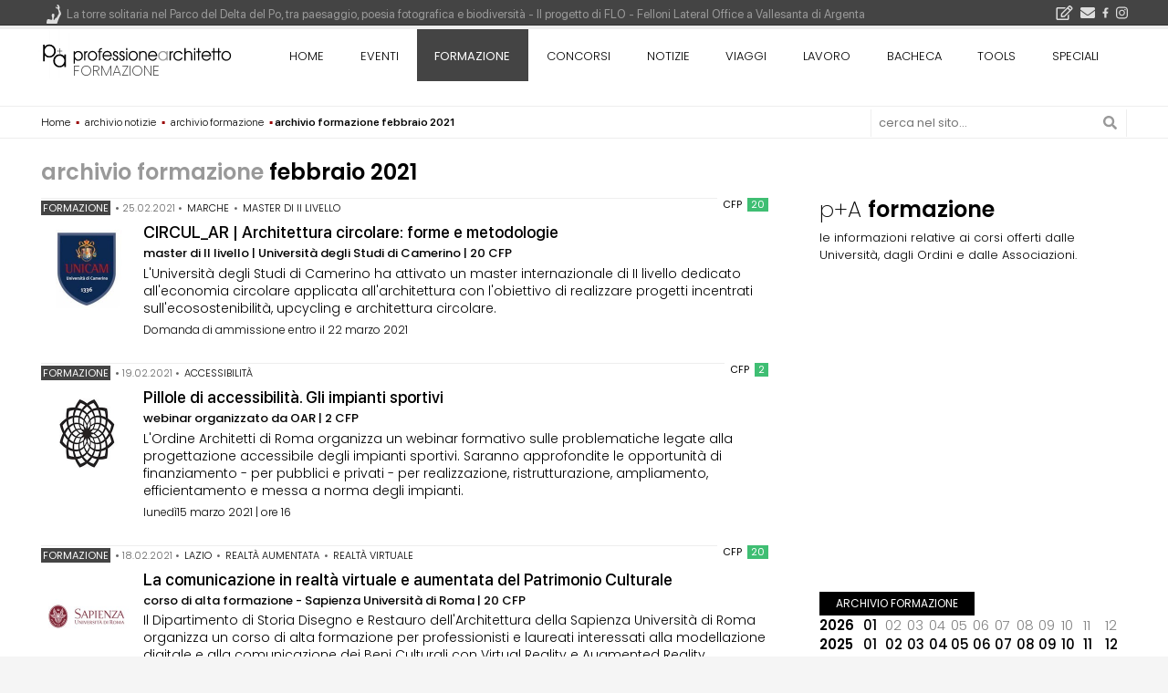

--- FILE ---
content_type: text/html; charset=UTF-8
request_url: https://www.professionearchitetto.it/archivio/formazione/202102/
body_size: 17888
content:
<!DOCTYPE html>
<!--[if IE 7]>
<html class="ie ie7" lang="it-IT" xmlns:og="http://ogp.me/ns#" xmlns:fb="http://ogp.me/ns/fb#">
<![endif]-->
<!--[if IE 8]>
<html class="ie ie8" lang="it-IT" xmlns:og="http://ogp.me/ns#" xmlns:fb="http://ogp.me/ns/fb#">
<![endif]-->
<!--[if !(IE 7) | !(IE 8) ]><!-->
<html lang="it-IT"><!-- InstanceBegin template="/Templates/v4onepage4c.dwt.php" codeOutsideHTMLIsLocked="false" -->
<!--<![endif]-->
<head><script>(function(w,i,g){w[g]=w[g]||[];if(typeof w[g].push=='function')w[g].push(i)})
(window,'GTM-KHXXLT','google_tags_first_party');</script><script>(function(w,d,s,l){w[l]=w[l]||[];(function(){w[l].push(arguments);})('set', 'developer_id.dY2E1Nz', true);
		var f=d.getElementsByTagName(s)[0],
		j=d.createElement(s);j.async=true;j.src='/cjet/';
		f.parentNode.insertBefore(j,f);
		})(window,document,'script','dataLayer');</script>
<!-- Google Tag Manager -->
<script>(function(w,d,s,l,i){w[l]=w[l]||[];w[l].push({'gtm.start':
new Date().getTime(),event:'gtm.js'});var f=d.getElementsByTagName(s)[0],
j=d.createElement(s),dl=l!='dataLayer'?'&l='+l:'';j.async=true;j.src=
'https://www.googletagmanager.com/gtm.js?id='+i+dl;f.parentNode.insertBefore(j,f);
})(window,document,'script','dataLayer','GTM-KHXXLT');</script>
<!-- End Google Tag Manager -->

<!-- script async src="https://www.googletagmanager.com/gtag/js?id=G-D29GS1ZF6T"></script-->
<script>
var gtagUaUser = 'G-D29GS1ZF6T';
window.dataLayer = window.dataLayer || [];
function gtag(){dataLayer.push(arguments);}
gtag('consent', 'default', {
'ad_user_data': 'denied',
'ad_personalization': 'denied',
'ad_storage': 'denied',
'analytics_storage': 'granted',
'wait_for_update': 500,
});
if(document.cookie.indexOf("displayCookieConsent=y") > 0 || document.cookie.indexOf("euconsent-v2") > 0 ){
	if(typeof(gtag) === "function") {
		gtag('consent', 'update', {
		'ad_user_data': 'granted',
		'ad_personalization': 'granted',
		'ad_storage': 'granted',
		'analytics_storage': 'granted',
		'wait_for_update': 500,
		});
	}
}

gtag('js', new Date());
gtag('config', gtagUaUser, { 'anonymize_ip': true, 'page_path': '/archivio/formazione/202102/', 'cookie_flags': 'SameSite=None;Secure' });
</script>
<meta charset="UTF-8">
<meta name="viewport" content="width=device-width">
<title>archivio formazione febbraio 2021</title>
<link rel="dns-prefetch" href="https://yimg.professionearchitetto.it">
<link rel="preconnect" href="https://yimg.professionearchitetto.it">
<link rel="dns-prefetch" href="https://cdnjs.cloudflare.com">
<link rel="preconnect" href="https://cdnjs.cloudflare.com">
<link rel="preload" href="https://cdnjs.cloudflare.com/ajax/libs/bootstrap/5.3.8/css/bootstrap.min.css" as="style">
<link rel="preload" href="https://yimg.professionearchitetto.it/mmin/20251217a/css/v6b.css" as="style">
<style>
@font-face{font-family:'Nunito';src:url(https://yimg.professionearchitetto.it/fonts/nu/Nunito-ExtraBold.woff2) format("woff2"),url(https://yimg.professionearchitetto.it/fonts/nu/Nunito-ExtraBold.woff) format("woff");font-weight:700;font-style:normal;font-display:swap}
@font-face{font-family:'Nunito';src:url(https://yimg.professionearchitetto.it/fonts/nu/Nunito-BlackItalic.woff2) format("woff2"),url(https://yimg.professionearchitetto.it/fonts/nu/Nunito-BlackItalic.woff) format("woff");font-weight:900;font-style:italic;font-display:swap}
@font-face{font-family:'Nunito';src:url(https://yimg.professionearchitetto.it/fonts/nu/Nunito-Bold.woff2) format("woff2"),url(https://yimg.professionearchitetto.it/fonts/nu/Nunito-Bold.woff) format("woff");font-weight:700;font-style:normal;font-display:swap}
@font-face{font-family:'Nunito';src:url(https://yimg.professionearchitetto.it/fonts/nu/Nunito-BoldItalic.woff2) format("woff2"),url(https://yimg.professionearchitetto.it/fonts/nu/Nunito-BoldItalic.woff) format("woff");font-weight:700;font-style:italic;font-display:swap}
@font-face{font-family:'Nunito';src:url(https://yimg.professionearchitetto.it/fonts/nu/Nunito-ExtraLight.woff2) format("woff2"),url(https://yimg.professionearchitetto.it/fonts/nu/Nunito-ExtraLight.woff) format("woff");font-weight:200;font-style:normal;font-display:swap}
@font-face{font-family:'Nunito';src:url(https://yimg.professionearchitetto.it/fonts/nu/Nunito-Black.woff2) format("woff2"),url(https://yimg.professionearchitetto.it/fonts/nu/Nunito-Black.woff) format("woff");font-weight:900;font-style:normal;font-display:swap}
@font-face{font-family:'Nunito';src:url(https://yimg.professionearchitetto.it/fonts/nu/Nunito-ExtraBoldItalic.woff2) format("woff2"),url(https://yimg.professionearchitetto.it/fonts/nu/Nunito-ExtraBoldItalic.woff) format("woff");font-weight:700;font-style:italic;font-display:swap}
@font-face{font-family:'Nunito';src:url(https://yimg.professionearchitetto.it/fonts/nu/Nunito-Regular.woff2) format("woff2"),url(https://yimg.professionearchitetto.it/fonts/nu/Nunito-Regular.woff) format("woff");font-weight:400;font-style:normal;font-display:swap}
@font-face{font-family:'Nunito';src:url(https://yimg.professionearchitetto.it/fonts/nu/Nunito-SemiBold.woff2) format("woff2"),url(https://yimg.professionearchitetto.it/fonts/nu/Nunito-SemiBold.woff) format("woff");font-weight:600;font-style:normal;font-display:swap}
@font-face{font-family:'Nunito';src:url(https://yimg.professionearchitetto.it/fonts/nu/Nunito-Italic.woff2) format("woff2"),url(https://yimg.professionearchitetto.it/fonts/nu/Nunito-Italic.woff) format("woff");font-weight:400;font-style:italic;font-display:swap}
@font-face{font-family:'Nunito';src:url(https://yimg.professionearchitetto.it/fonts/nu/Nunito-ExtraLightItalic.woff2) format("woff2"),url(https://yimg.professionearchitetto.it/fonts/nu/Nunito-ExtraLightItalic.woff) format("woff");font-weight:200;font-style:italic;font-display:swap}
@font-face{font-family:'Nunito';src:url(https://yimg.professionearchitetto.it/fonts/nu/Nunito-MediumItalic.woff2) format("woff2"),url(https://yimg.professionearchitetto.it/fonts/nu/Nunito-MediumItalic.woff) format("woff");font-weight:500;font-style:italic;font-display:swap}
@font-face{font-family:'Nunito';src:url(https://yimg.professionearchitetto.it/fonts/nu/Nunito-Medium.woff2) format("woff2"),url(https://yimg.professionearchitetto.it/fonts/nu/Nunito-Medium.woff) format("woff");font-weight:500;font-style:normal;font-display:swap}
@font-face{font-family:'Nunito';src:url(https://yimg.professionearchitetto.it/fonts/nu/Nunito-Light.woff2) format("woff2"),url(https://yimg.professionearchitetto.it/fonts/nu/Nunito-Light.woff) format("woff");font-weight:300;font-style:normal;font-display:swap}
@font-face{font-family:'Nunito';src:url(https://yimg.professionearchitetto.it/fonts/nu/Nunito-SemiBoldItalic.woff2) format("woff2"),url(https://yimg.professionearchitetto.it/fonts/nu/Nunito-SemiBoldItalic.woff) format("woff");font-weight:600;font-style:italic;font-display:swap}
@font-face{font-family:'Nunito';src:url(https://yimg.professionearchitetto.it/fonts/nu/Nunito-LightItalic.woff2) format("woff2"),url(https://yimg.professionearchitetto.it/fonts/nu/Nunito-LightItalic.woff) format("woff");font-weight:300;font-style:italic;font-display:swap}/* latin-ext */
@font-face {
  font-family: 'Poppins';
  font-style: italic;
  font-weight: 100;
  font-display: swap;
  src: url(https://fonts.gstatic.com/s/poppins/v21/pxiAyp8kv8JHgFVrJJLmE0tMMPKhSkFEkm8.woff2) format('woff2');
  unicode-range: U+0100-02AF, U+0304, U+0308, U+0329, U+1E00-1E9F, U+1EF2-1EFF, U+2020, U+20A0-20AB, U+20AD-20C0, U+2113, U+2C60-2C7F, U+A720-A7FF;
}
/* latin */
@font-face {
  font-family: 'Poppins';
  font-style: italic;
  font-weight: 100;
  font-display: swap;
  src: url(https://fonts.gstatic.com/s/poppins/v21/pxiAyp8kv8JHgFVrJJLmE0tCMPKhSkFE.woff2) format('woff2');
  unicode-range: U+0000-00FF, U+0131, U+0152-0153, U+02BB-02BC, U+02C6, U+02DA, U+02DC, U+0304, U+0308, U+0329, U+2000-206F, U+2074, U+20AC, U+2122, U+2191, U+2193, U+2212, U+2215, U+FEFF, U+FFFD;
}
/* latin-ext */
@font-face {
  font-family: 'Poppins';
  font-style: italic;
  font-weight: 200;
  font-display: swap;
  src: url(https://fonts.gstatic.com/s/poppins/v21/pxiDyp8kv8JHgFVrJJLmv1pVGdeOYktMqlap.woff2) format('woff2');
  unicode-range: U+0100-02AF, U+0304, U+0308, U+0329, U+1E00-1E9F, U+1EF2-1EFF, U+2020, U+20A0-20AB, U+20AD-20C0, U+2113, U+2C60-2C7F, U+A720-A7FF;
}
/* latin */
@font-face {
  font-family: 'Poppins';
  font-style: italic;
  font-weight: 200;
  font-display: swap;
  src: url(https://fonts.gstatic.com/s/poppins/v21/pxiDyp8kv8JHgFVrJJLmv1pVF9eOYktMqg.woff2) format('woff2');
  unicode-range: U+0000-00FF, U+0131, U+0152-0153, U+02BB-02BC, U+02C6, U+02DA, U+02DC, U+0304, U+0308, U+0329, U+2000-206F, U+2074, U+20AC, U+2122, U+2191, U+2193, U+2212, U+2215, U+FEFF, U+FFFD;
}
/* latin-ext */
@font-face {
  font-family: 'Poppins';
  font-style: italic;
  font-weight: 300;
  font-display: swap;
  src: url(https://fonts.gstatic.com/s/poppins/v21/pxiDyp8kv8JHgFVrJJLm21lVGdeOYktMqlap.woff2) format('woff2');
  unicode-range: U+0100-02AF, U+0304, U+0308, U+0329, U+1E00-1E9F, U+1EF2-1EFF, U+2020, U+20A0-20AB, U+20AD-20C0, U+2113, U+2C60-2C7F, U+A720-A7FF;
}
/* latin */
@font-face {
  font-family: 'Poppins';
  font-style: italic;
  font-weight: 300;
  font-display: swap;
  src: url(https://fonts.gstatic.com/s/poppins/v21/pxiDyp8kv8JHgFVrJJLm21lVF9eOYktMqg.woff2) format('woff2');
  unicode-range: U+0000-00FF, U+0131, U+0152-0153, U+02BB-02BC, U+02C6, U+02DA, U+02DC, U+0304, U+0308, U+0329, U+2000-206F, U+2074, U+20AC, U+2122, U+2191, U+2193, U+2212, U+2215, U+FEFF, U+FFFD;
}
/* latin-ext */
@font-face {
  font-family: 'Poppins';
  font-style: italic;
  font-weight: 400;
  font-display: swap;
  src: url(https://fonts.gstatic.com/s/poppins/v21/pxiGyp8kv8JHgFVrJJLufntAOvWDSHFF.woff2) format('woff2');
  unicode-range: U+0100-02AF, U+0304, U+0308, U+0329, U+1E00-1E9F, U+1EF2-1EFF, U+2020, U+20A0-20AB, U+20AD-20C0, U+2113, U+2C60-2C7F, U+A720-A7FF;
}
/* latin */
@font-face {
  font-family: 'Poppins';
  font-style: italic;
  font-weight: 400;
  font-display: swap;
  src: url(https://fonts.gstatic.com/s/poppins/v21/pxiGyp8kv8JHgFVrJJLucHtAOvWDSA.woff2) format('woff2');
  unicode-range: U+0000-00FF, U+0131, U+0152-0153, U+02BB-02BC, U+02C6, U+02DA, U+02DC, U+0304, U+0308, U+0329, U+2000-206F, U+2074, U+20AC, U+2122, U+2191, U+2193, U+2212, U+2215, U+FEFF, U+FFFD;
}
/* latin-ext */
@font-face {
  font-family: 'Poppins';
  font-style: italic;
  font-weight: 500;
  font-display: swap;
  src: url(https://fonts.gstatic.com/s/poppins/v21/pxiDyp8kv8JHgFVrJJLmg1hVGdeOYktMqlap.woff2) format('woff2');
  unicode-range: U+0100-02AF, U+0304, U+0308, U+0329, U+1E00-1E9F, U+1EF2-1EFF, U+2020, U+20A0-20AB, U+20AD-20C0, U+2113, U+2C60-2C7F, U+A720-A7FF;
}
/* latin */
@font-face {
  font-family: 'Poppins';
  font-style: italic;
  font-weight: 500;
  font-display: swap;
  src: url(https://fonts.gstatic.com/s/poppins/v21/pxiDyp8kv8JHgFVrJJLmg1hVF9eOYktMqg.woff2) format('woff2');
  unicode-range: U+0000-00FF, U+0131, U+0152-0153, U+02BB-02BC, U+02C6, U+02DA, U+02DC, U+0304, U+0308, U+0329, U+2000-206F, U+2074, U+20AC, U+2122, U+2191, U+2193, U+2212, U+2215, U+FEFF, U+FFFD;
}
/* latin-ext */
@font-face {
  font-family: 'Poppins';
  font-style: italic;
  font-weight: 600;
  font-display: swap;
  src: url(https://fonts.gstatic.com/s/poppins/v21/pxiDyp8kv8JHgFVrJJLmr19VGdeOYktMqlap.woff2) format('woff2');
  unicode-range: U+0100-02AF, U+0304, U+0308, U+0329, U+1E00-1E9F, U+1EF2-1EFF, U+2020, U+20A0-20AB, U+20AD-20C0, U+2113, U+2C60-2C7F, U+A720-A7FF;
}
/* latin */
@font-face {
  font-family: 'Poppins';
  font-style: italic;
  font-weight: 600;
  font-display: swap;
  src: url(https://fonts.gstatic.com/s/poppins/v21/pxiDyp8kv8JHgFVrJJLmr19VF9eOYktMqg.woff2) format('woff2');
  unicode-range: U+0000-00FF, U+0131, U+0152-0153, U+02BB-02BC, U+02C6, U+02DA, U+02DC, U+0304, U+0308, U+0329, U+2000-206F, U+2074, U+20AC, U+2122, U+2191, U+2193, U+2212, U+2215, U+FEFF, U+FFFD;
}
/* latin-ext */
@font-face {
  font-family: 'Poppins';
  font-style: italic;
  font-weight: 700;
  font-display: swap;
  src: url(https://fonts.gstatic.com/s/poppins/v21/pxiDyp8kv8JHgFVrJJLmy15VGdeOYktMqlap.woff2) format('woff2');
  unicode-range: U+0100-02AF, U+0304, U+0308, U+0329, U+1E00-1E9F, U+1EF2-1EFF, U+2020, U+20A0-20AB, U+20AD-20C0, U+2113, U+2C60-2C7F, U+A720-A7FF;
}
/* latin */
@font-face {
  font-family: 'Poppins';
  font-style: italic;
  font-weight: 700;
  font-display: swap;
  src: url(https://fonts.gstatic.com/s/poppins/v21/pxiDyp8kv8JHgFVrJJLmy15VF9eOYktMqg.woff2) format('woff2');
  unicode-range: U+0000-00FF, U+0131, U+0152-0153, U+02BB-02BC, U+02C6, U+02DA, U+02DC, U+0304, U+0308, U+0329, U+2000-206F, U+2074, U+20AC, U+2122, U+2191, U+2193, U+2212, U+2215, U+FEFF, U+FFFD;
}
/* latin-ext */
@font-face {
  font-family: 'Poppins';
  font-style: italic;
  font-weight: 800;
  font-display: swap;
  src: url(https://fonts.gstatic.com/s/poppins/v21/pxiDyp8kv8JHgFVrJJLm111VGdeOYktMqlap.woff2) format('woff2');
  unicode-range: U+0100-02AF, U+0304, U+0308, U+0329, U+1E00-1E9F, U+1EF2-1EFF, U+2020, U+20A0-20AB, U+20AD-20C0, U+2113, U+2C60-2C7F, U+A720-A7FF;
}
/* latin */
@font-face {
  font-family: 'Poppins';
  font-style: italic;
  font-weight: 800;
  font-display: swap;
  src: url(https://fonts.gstatic.com/s/poppins/v21/pxiDyp8kv8JHgFVrJJLm111VF9eOYktMqg.woff2) format('woff2');
  unicode-range: U+0000-00FF, U+0131, U+0152-0153, U+02BB-02BC, U+02C6, U+02DA, U+02DC, U+0304, U+0308, U+0329, U+2000-206F, U+2074, U+20AC, U+2122, U+2191, U+2193, U+2212, U+2215, U+FEFF, U+FFFD;
}
/* latin-ext */
@font-face {
  font-family: 'Poppins';
  font-style: italic;
  font-weight: 900;
  font-display: swap;
  src: url(https://fonts.gstatic.com/s/poppins/v21/pxiDyp8kv8JHgFVrJJLm81xVGdeOYktMqlap.woff2) format('woff2');
  unicode-range: U+0100-02AF, U+0304, U+0308, U+0329, U+1E00-1E9F, U+1EF2-1EFF, U+2020, U+20A0-20AB, U+20AD-20C0, U+2113, U+2C60-2C7F, U+A720-A7FF;
}
/* latin */
@font-face {
  font-family: 'Poppins';
  font-style: italic;
  font-weight: 900;
  font-display: swap;
  src: url(https://fonts.gstatic.com/s/poppins/v21/pxiDyp8kv8JHgFVrJJLm81xVF9eOYktMqg.woff2) format('woff2');
  unicode-range: U+0000-00FF, U+0131, U+0152-0153, U+02BB-02BC, U+02C6, U+02DA, U+02DC, U+0304, U+0308, U+0329, U+2000-206F, U+2074, U+20AC, U+2122, U+2191, U+2193, U+2212, U+2215, U+FEFF, U+FFFD;
}
/* latin-ext */
@font-face {
  font-family: 'Poppins';
  font-style: normal;
  font-weight: 100;
  font-display: swap;
  src: url(https://fonts.gstatic.com/s/poppins/v21/pxiGyp8kv8JHgFVrLPTufntAOvWDSHFF.woff2) format('woff2');
  unicode-range: U+0100-02AF, U+0304, U+0308, U+0329, U+1E00-1E9F, U+1EF2-1EFF, U+2020, U+20A0-20AB, U+20AD-20C0, U+2113, U+2C60-2C7F, U+A720-A7FF;
}
/* latin */
@font-face {
  font-family: 'Poppins';
  font-style: normal;
  font-weight: 100;
  font-display: swap;
  src: url(https://fonts.gstatic.com/s/poppins/v21/pxiGyp8kv8JHgFVrLPTucHtAOvWDSA.woff2) format('woff2');
  unicode-range: U+0000-00FF, U+0131, U+0152-0153, U+02BB-02BC, U+02C6, U+02DA, U+02DC, U+0304, U+0308, U+0329, U+2000-206F, U+2074, U+20AC, U+2122, U+2191, U+2193, U+2212, U+2215, U+FEFF, U+FFFD;
}
/* latin-ext */
@font-face {
  font-family: 'Poppins';
  font-style: normal;
  font-weight: 200;
  font-display: swap;
  src: url(https://fonts.gstatic.com/s/poppins/v21/pxiByp8kv8JHgFVrLFj_Z1JlFd2JQEl8qw.woff2) format('woff2');
  unicode-range: U+0100-02AF, U+0304, U+0308, U+0329, U+1E00-1E9F, U+1EF2-1EFF, U+2020, U+20A0-20AB, U+20AD-20C0, U+2113, U+2C60-2C7F, U+A720-A7FF;
}
/* latin */
@font-face {
  font-family: 'Poppins';
  font-style: normal;
  font-weight: 200;
  font-display: swap;
  src: url(https://fonts.gstatic.com/s/poppins/v21/pxiByp8kv8JHgFVrLFj_Z1xlFd2JQEk.woff2) format('woff2');
  unicode-range: U+0000-00FF, U+0131, U+0152-0153, U+02BB-02BC, U+02C6, U+02DA, U+02DC, U+0304, U+0308, U+0329, U+2000-206F, U+2074, U+20AC, U+2122, U+2191, U+2193, U+2212, U+2215, U+FEFF, U+FFFD;
}
/* latin-ext */
@font-face {
  font-family: 'Poppins';
  font-style: normal;
  font-weight: 300;
  font-display: swap;
  src: url(https://fonts.gstatic.com/s/poppins/v21/pxiByp8kv8JHgFVrLDz8Z1JlFd2JQEl8qw.woff2) format('woff2');
  unicode-range: U+0100-02AF, U+0304, U+0308, U+0329, U+1E00-1E9F, U+1EF2-1EFF, U+2020, U+20A0-20AB, U+20AD-20C0, U+2113, U+2C60-2C7F, U+A720-A7FF;
}
/* latin */
@font-face {
  font-family: 'Poppins';
  font-style: normal;
  font-weight: 300;
  font-display: swap;
  src: url(https://fonts.gstatic.com/s/poppins/v21/pxiByp8kv8JHgFVrLDz8Z1xlFd2JQEk.woff2) format('woff2');
  unicode-range: U+0000-00FF, U+0131, U+0152-0153, U+02BB-02BC, U+02C6, U+02DA, U+02DC, U+0304, U+0308, U+0329, U+2000-206F, U+2074, U+20AC, U+2122, U+2191, U+2193, U+2212, U+2215, U+FEFF, U+FFFD;
}
/* latin-ext */
@font-face {
  font-family: 'Poppins';
  font-style: normal;
  font-weight: 400;
  font-display: swap;
  src: url(https://fonts.gstatic.com/s/poppins/v21/pxiEyp8kv8JHgFVrJJnecnFHGPezSQ.woff2) format('woff2');
  unicode-range: U+0100-02AF, U+0304, U+0308, U+0329, U+1E00-1E9F, U+1EF2-1EFF, U+2020, U+20A0-20AB, U+20AD-20C0, U+2113, U+2C60-2C7F, U+A720-A7FF;
}
/* latin */
@font-face {
  font-family: 'Poppins';
  font-style: normal;
  font-weight: 400;
  font-display: swap;
  src: url(https://fonts.gstatic.com/s/poppins/v21/pxiEyp8kv8JHgFVrJJfecnFHGPc.woff2) format('woff2');
  unicode-range: U+0000-00FF, U+0131, U+0152-0153, U+02BB-02BC, U+02C6, U+02DA, U+02DC, U+0304, U+0308, U+0329, U+2000-206F, U+2074, U+20AC, U+2122, U+2191, U+2193, U+2212, U+2215, U+FEFF, U+FFFD;
}
/* latin-ext */
@font-face {
  font-family: 'Poppins';
  font-style: normal;
  font-weight: 500;
  font-display: swap;
  src: url(https://fonts.gstatic.com/s/poppins/v21/pxiByp8kv8JHgFVrLGT9Z1JlFd2JQEl8qw.woff2) format('woff2');
  unicode-range: U+0100-02AF, U+0304, U+0308, U+0329, U+1E00-1E9F, U+1EF2-1EFF, U+2020, U+20A0-20AB, U+20AD-20C0, U+2113, U+2C60-2C7F, U+A720-A7FF;
}
/* latin */
@font-face {
  font-family: 'Poppins';
  font-style: normal;
  font-weight: 500;
  font-display: swap;
  src: url(https://fonts.gstatic.com/s/poppins/v21/pxiByp8kv8JHgFVrLGT9Z1xlFd2JQEk.woff2) format('woff2');
  unicode-range: U+0000-00FF, U+0131, U+0152-0153, U+02BB-02BC, U+02C6, U+02DA, U+02DC, U+0304, U+0308, U+0329, U+2000-206F, U+2074, U+20AC, U+2122, U+2191, U+2193, U+2212, U+2215, U+FEFF, U+FFFD;
}
/* latin-ext */
@font-face {
  font-family: 'Poppins';
  font-style: normal;
  font-weight: 600;
  font-display: swap;
  src: url(https://fonts.gstatic.com/s/poppins/v21/pxiByp8kv8JHgFVrLEj6Z1JlFd2JQEl8qw.woff2) format('woff2');
  unicode-range: U+0100-02AF, U+0304, U+0308, U+0329, U+1E00-1E9F, U+1EF2-1EFF, U+2020, U+20A0-20AB, U+20AD-20C0, U+2113, U+2C60-2C7F, U+A720-A7FF;
}
/* latin */
@font-face {
  font-family: 'Poppins';
  font-style: normal;
  font-weight: 600;
  font-display: swap;
  src: url(https://fonts.gstatic.com/s/poppins/v21/pxiByp8kv8JHgFVrLEj6Z1xlFd2JQEk.woff2) format('woff2');
  unicode-range: U+0000-00FF, U+0131, U+0152-0153, U+02BB-02BC, U+02C6, U+02DA, U+02DC, U+0304, U+0308, U+0329, U+2000-206F, U+2074, U+20AC, U+2122, U+2191, U+2193, U+2212, U+2215, U+FEFF, U+FFFD;
}
/* latin-ext */
@font-face {
  font-family: 'Poppins';
  font-style: normal;
  font-weight: 700;
  font-display: swap;
  src: url(https://fonts.gstatic.com/s/poppins/v21/pxiByp8kv8JHgFVrLCz7Z1JlFd2JQEl8qw.woff2) format('woff2');
  unicode-range: U+0100-02AF, U+0304, U+0308, U+0329, U+1E00-1E9F, U+1EF2-1EFF, U+2020, U+20A0-20AB, U+20AD-20C0, U+2113, U+2C60-2C7F, U+A720-A7FF;
}
/* latin */
@font-face {
  font-family: 'Poppins';
  font-style: normal;
  font-weight: 700;
  font-display: swap;
  src: url(https://fonts.gstatic.com/s/poppins/v21/pxiByp8kv8JHgFVrLCz7Z1xlFd2JQEk.woff2) format('woff2');
  unicode-range: U+0000-00FF, U+0131, U+0152-0153, U+02BB-02BC, U+02C6, U+02DA, U+02DC, U+0304, U+0308, U+0329, U+2000-206F, U+2074, U+20AC, U+2122, U+2191, U+2193, U+2212, U+2215, U+FEFF, U+FFFD;
}
/* latin-ext */
@font-face {
  font-family: 'Poppins';
  font-style: normal;
  font-weight: 800;
  font-display: swap;
  src: url(https://fonts.gstatic.com/s/poppins/v21/pxiByp8kv8JHgFVrLDD4Z1JlFd2JQEl8qw.woff2) format('woff2');
  unicode-range: U+0100-02AF, U+0304, U+0308, U+0329, U+1E00-1E9F, U+1EF2-1EFF, U+2020, U+20A0-20AB, U+20AD-20C0, U+2113, U+2C60-2C7F, U+A720-A7FF;
}
/* latin */
@font-face {
  font-family: 'Poppins';
  font-style: normal;
  font-weight: 800;
  font-display: swap;
  src: url(https://fonts.gstatic.com/s/poppins/v21/pxiByp8kv8JHgFVrLDD4Z1xlFd2JQEk.woff2) format('woff2');
  unicode-range: U+0000-00FF, U+0131, U+0152-0153, U+02BB-02BC, U+02C6, U+02DA, U+02DC, U+0304, U+0308, U+0329, U+2000-206F, U+2074, U+20AC, U+2122, U+2191, U+2193, U+2212, U+2215, U+FEFF, U+FFFD;
}
/* latin-ext */
@font-face {
  font-family: 'Poppins';
  font-style: normal;
  font-weight: 900;
  font-display: swap;
  src: url(https://fonts.gstatic.com/s/poppins/v21/pxiByp8kv8JHgFVrLBT5Z1JlFd2JQEl8qw.woff2) format('woff2');
  unicode-range: U+0100-02AF, U+0304, U+0308, U+0329, U+1E00-1E9F, U+1EF2-1EFF, U+2020, U+20A0-20AB, U+20AD-20C0, U+2113, U+2C60-2C7F, U+A720-A7FF;
}
/* latin */
@font-face {
  font-family: 'Poppins';
  font-style: normal;
  font-weight: 900;
  font-display: swap;
  src: url(https://fonts.gstatic.com/s/poppins/v21/pxiByp8kv8JHgFVrLBT5Z1xlFd2JQEk.woff2) format('woff2');
  unicode-range: U+0000-00FF, U+0131, U+0152-0153, U+02BB-02BC, U+02C6, U+02DA, U+02DC, U+0304, U+0308, U+0329, U+2000-206F, U+2074, U+20AC, U+2122, U+2191, U+2193, U+2212, U+2215, U+FEFF, U+FFFD;
}@font-face{font-family:'SF Pro Display';src:url(https://yimg.professionearchitetto.it/fonts/sf/SFProDisplay-Bold.woff2) format("woff2"),url(https://yimg.professionearchitetto.it/fonts/sf/SFProDisplay-Bold.woff) format("woff");font-weight:700;font-style:normal;font-display:swap}
@font-face{font-family:'SF Pro Display';src:url(https://yimg.professionearchitetto.it/fonts/sf/SFProDisplay-Heavy.woff2) format("woff2"),url(https://yimg.professionearchitetto.it/fonts/sf/SFProDisplay-Heavy.woff) format("woff");font-weight:900;font-style:normal;font-display:swap}
@font-face{font-family:'SF Pro Display';src:url(https://yimg.professionearchitetto.it/fonts/sf/SFProDisplay-BlackItalic.woff2) format("woff2"),url(https://yimg.professionearchitetto.it/fonts/sf/SFProDisplay-BlackItalic.woff) format("woff");font-weight:900;font-style:italic;font-display:swap}
@font-face{font-family:'SF Pro Display';src:url(https://yimg.professionearchitetto.it/fonts/sf/SFProDisplay-ThinItalic.woff2) format("woff2"),url(https://yimg.professionearchitetto.it/fonts/sf/SFProDisplay-ThinItalic.woff) format("woff");font-weight:100;font-style:italic;font-display:swap}
@font-face{font-family:'SF Pro Display';src:url(https://yimg.professionearchitetto.it/fonts/sf/SFProDisplay-RegularItalic.woff2) format("woff2"),url(https://yimg.professionearchitetto.it/fonts/sf/SFProDisplay-RegularItalic.woff) format("woff");font-weight:400;font-style:italic;font-display:swap}
@font-face{font-family:'SF Pro Display';src:url(https://yimg.professionearchitetto.it/fonts/sf/SFProDisplay-Ultralight.woff2) format("woff2"),url(https://yimg.professionearchitetto.it/fonts/sf/SFProDisplay-Ultralight.woff) format("woff");font-weight:200;font-style:normal;font-display:swap}
@font-face{font-family:'SF Pro Display';src:url(https://yimg.professionearchitetto.it/fonts/sf/SFProDisplay-Regular.woff2) format("woff2"),url(https://yimg.professionearchitetto.it/fonts/sf/SFProDisplay-Regular.woff) format("woff");font-weight:400;font-style:normal;font-display:swap}
@font-face{font-family:'SF Pro Display';src:url(https://yimg.professionearchitetto.it/fonts/sf/SFProDisplay-Black.woff2) format("woff2"),url(https://yimg.professionearchitetto.it/fonts/sf/SFProDisplay-Black.woff) format("woff");font-weight:900;font-style:normal;font-display:swap}
@font-face{font-family:'SF Pro Display';src:url(https://yimg.professionearchitetto.it/fonts/sf/SFProDisplay-Light.woff2) format("woff2"),url(https://yimg.professionearchitetto.it/fonts/sf/SFProDisplay-Light.woff) format("woff");font-weight:300;font-style:normal;font-display:swap}
@font-face{font-family:'SF Pro Display';src:url(https://yimg.professionearchitetto.it/fonts/sf/SFProDisplay-Medium.woff2) format("woff2"),url(https://yimg.professionearchitetto.it/fonts/sf/SFProDisplay-Medium.woff) format("woff");font-weight:500;font-style:normal;font-display:swap}
@font-face{font-family:'SF Pro Display';src:url(https://yimg.professionearchitetto.it/fonts/sf/SFProDisplay-Thin.woff2) format("woff2"),url(https://yimg.professionearchitetto.it/fonts/sf/SFProDisplay-Thin.woff) format("woff");font-weight:100;font-style:normal;font-display:swap}
@font-face{font-family:'SF Pro Display';src:url(https://yimg.professionearchitetto.it/fonts/sf/SFProDisplay-Semibold.woff2) format("woff2"),url(https://yimg.professionearchitetto.it/fonts/sf/SFProDisplay-Semibold.woff) format("woff");font-weight:600;font-style:normal;font-display:swap}
@font-face{font-family:'SF Pro Display';src:url(https://yimg.professionearchitetto.it/fonts/sf/SFProDisplay-MediumItalic.woff2) format("woff2"),url(https://yimg.professionearchitetto.it/fonts/sf/SFProDisplay-MediumItalic.woff) format("woff");font-weight:500;font-style:italic;font-display:swap}
@font-face{font-family:'SF Pro Display';src:url(https://yimg.professionearchitetto.it/fonts/sf/SFProDisplay-UltralightItalic.woff2) format("woff2"),url(https://yimg.professionearchitetto.it/fonts/sf/SFProDisplay-UltralightItalic.woff) format("woff");font-weight:200;font-style:italic;font-display:swap}
@font-face{font-family:'SF Pro Display';src:url(https://yimg.professionearchitetto.it/fonts/sf/SFProDisplay-HeavyItalic.woff2) format("woff2"),url(https://yimg.professionearchitetto.it/fonts/sf/SFProDisplay-HeavyItalic.woff) format("woff");font-weight:900;font-style:italic;font-display:swap}
@font-face{font-family:'SF Pro Display';src:url(https://yimg.professionearchitetto.it/fonts/sf/SFProDisplay-BoldItalic.woff2) format("woff2"),url(https://yimg.professionearchitetto.it/fonts/sf/SFProDisplay-BoldItalic.woff) format("woff");font-weight:700;font-style:italic;font-display:swap}
@font-face{font-family:'SF Pro Display';src:url(https://yimg.professionearchitetto.it/fonts/sf/SFProDisplay-SemiboldItalic.woff2) format("woff2"),url(https://yimg.professionearchitetto.it/fonts/sf/SFProDisplay-SemiboldItalic.woff) format("woff");font-weight:600;font-style:italic;font-display:swap}
@font-face{font-family:'SF Pro Display';src:url(https://yimg.professionearchitetto.it/fonts/sf/SFProDisplay-LightItalic.woff2) format("woff2"),url(https://yimg.professionearchitetto.it/fonts/sf/SFProDisplay-LightItalic.woff) format("woff");font-weight:300;font-style:italic;font-display:swap}@font-face{font-family:'Helvetica Now Display';src:url(https://yimg.professionearchitetto.it/fonts/hn/HelveticaNeue-UltraLightItalic.eot);src:url(https://yimg.professionearchitetto.it/fonts/hn/HelveticaNeue-UltraLightItalic.eot?#iefix) format("embedded-opentype"),url(https://yimg.professionearchitetto.it/fonts/hn/HelveticaNeue-UltraLightItalic.woff2) format("woff2"),url(https://yimg.professionearchitetto.it/fonts/hn/HelveticaNeue-UltraLightItalic.woff) format("woff"),url(https://yimg.professionearchitetto.it/fonts/hn/HelveticaNeue-UltraLightItalic.svg#HelveticaNeue-UltraLightItalic) format("svg");font-weight:100;font-style:italic;font-display:swap}
@font-face{font-family:'Helvetica Now Display';src:url(https://yimg.professionearchitetto.it/fonts/hn/HelveticaNeue-Light.eot);src:url(https://yimg.professionearchitetto.it/fonts/hn/HelveticaNeue-Light.eot?#iefix) format("embedded-opentype"),url(https://yimg.professionearchitetto.it/fonts/hn/HelveticaNeue-Light.woff2) format("woff2"),url(https://yimg.professionearchitetto.it/fonts/hn/HelveticaNeue-Light.woff) format("woff"),url(https://yimg.professionearchitetto.it/fonts/hn/HelveticaNeue-Light.svg#HelveticaNeue-Light) format("svg");font-weight:300;font-style:normal;font-display:swap}
@font-face{font-family:'Helvetica Now Display';src:url(https://yimg.professionearchitetto.it/fonts/hn/HelveticaNeue-Medium.eot);src:url(https://yimg.professionearchitetto.it/fonts/hn/HelveticaNeue-Medium.eot?#iefix) format("embedded-opentype"),url(https://yimg.professionearchitetto.it/fonts/hn/HelveticaNeue-Medium.woff2) format("woff2"),url(https://yimg.professionearchitetto.it/fonts/hn/HelveticaNeue-Medium.woff) format("woff"),url(https://yimg.professionearchitetto.it/fonts/hn/HelveticaNeue-Medium.svg#HelveticaNeue-Medium) format("svg");font-weight:500;font-style:normal;font-display:swap}
@font-face{font-family:'Helvetica Now Display';src:url(https://yimg.professionearchitetto.it/fonts/hn/HelveticaNeue-Bold.eot);src:url(https://yimg.professionearchitetto.it/fonts/hn/HelveticaNeue-Bold.eot?#iefix) format("embedded-opentype"),url(https://yimg.professionearchitetto.it/fonts/hn/HelveticaNeue-Bold.woff2) format("woff2"),url(https://yimg.professionearchitetto.it/fonts/hn/HelveticaNeue-Bold.woff) format("woff"),url(https://yimg.professionearchitetto.it/fonts/hn/HelveticaNeue-Bold.svg#HelveticaNeue-Bold) format("svg");font-weight:700;font-style:normal;font-display:swap}
@font-face{font-family:'Helvetica Now Display';src:url(https://yimg.professionearchitetto.it/fonts/hn/HelveticaNeue.eot);src:url(https://yimg.professionearchitetto.it/fonts/hn/HelveticaNeue.eot?#iefix) format("embedded-opentype"),url(https://yimg.professionearchitetto.it/fonts/hn/HelveticaNeue.woff2) format("woff2"),url(https://yimg.professionearchitetto.it/fonts/hn/HelveticaNeue.woff) format("woff"),url(https://yimg.professionearchitetto.it/fonts/hn/HelveticaNeue.svg#HelveticaNeue) format("svg");font-weight:400;font-style:normal;font-display:swap}
@font-face{font-family:'Helvetica Now Display';src:url(https://yimg.professionearchitetto.it/fonts/hn/HelveticaNeue-Italic.eot);src:url(https://yimg.professionearchitetto.it/fonts/hn/HelveticaNeue-Italic.eot?#iefix) format("embedded-opentype"),url(https://yimg.professionearchitetto.it/fonts/hn/HelveticaNeue-Italic.woff2) format("woff2"),url(https://yimg.professionearchitetto.it/fonts/hn/HelveticaNeue-Italic.woff) format("woff"),url(https://yimg.professionearchitetto.it/fonts/hn/HelveticaNeue-Italic.svg#HelveticaNeue-Italic) format("svg");font-weight:400;font-style:italic;font-display:swap}
@font-face{font-family:'Helvetica Now Display Condensed';src:url(https://yimg.professionearchitetto.it/fonts/hn/HelveticaNeue-CondensedBlack.eot);src:url(https://yimg.professionearchitetto.it/fonts/hn/HelveticaNeue-CondensedBlack.eot?#iefix) format("embedded-opentype"),url(https://yimg.professionearchitetto.it/fonts/hn/HelveticaNeue-CondensedBlack.woff2) format("woff2"),url(https://yimg.professionearchitetto.it/fonts/hn/HelveticaNeue-CondensedBlack.woff) format("woff"),url(https://yimg.professionearchitetto.it/fonts/hn/HelveticaNeue-CondensedBlack.svg#HelveticaNeue-CondensedBlack) format("svg");font-weight:900;font-style:normal;font-display:swap}
@font-face{font-family:'Helvetica Now Display Condensed';src:url(https://yimg.professionearchitetto.it/fonts/hn/HelveticaNeue-CondensedBold.eot);src:url(https://yimg.professionearchitetto.it/fonts/hn/HelveticaNeue-CondensedBold.eot?#iefix) format("embedded-opentype"),url(https://yimg.professionearchitetto.it/fonts/hn/HelveticaNeue-CondensedBold.woff2) format("woff2"),url(https://yimg.professionearchitetto.it/fonts/hn/HelveticaNeue-CondensedBold.woff) format("woff"),url(https://yimg.professionearchitetto.it/fonts/hn/HelveticaNeue-CondensedBold.svg#HelveticaNeue-CondensedBold) format("svg");font-weight:700;font-style:normal;font-display:swap}
@font-face{font-family:'Helvetica Now Display';src:url(https://yimg.professionearchitetto.it/fonts/hn/HelveticaNeue-ThinItalic.eot);src:url(https://yimg.professionearchitetto.it/fonts/hn/HelveticaNeue-ThinItalic.eot?#iefix) format("embedded-opentype"),url(https://yimg.professionearchitetto.it/fonts/hn/HelveticaNeue-ThinItalic.woff2) format("woff2"),url(https://yimg.professionearchitetto.it/fonts/hn/HelveticaNeue-ThinItalic.woff) format("woff"),url(https://yimg.professionearchitetto.it/fonts/hn/HelveticaNeue-ThinItalic.svg#HelveticaNeue-ThinItalic) format("svg");font-weight:200;font-style:italic;font-display:swap}
@font-face{font-family:'Helvetica Now Display';src:url(https://yimg.professionearchitetto.it/fonts/hn/HelveticaNeue-BoldItalic.eot);src:url(https://yimg.professionearchitetto.it/fonts/hn/HelveticaNeue-BoldItalic.eot?#iefix) format("embedded-opentype"),url(https://yimg.professionearchitetto.it/fonts/hn/HelveticaNeue-BoldItalic.woff2) format("woff2"),url(https://yimg.professionearchitetto.it/fonts/hn/HelveticaNeue-BoldItalic.woff) format("woff"),url(https://yimg.professionearchitetto.it/fonts/hn/HelveticaNeue-BoldItalic.svg#HelveticaNeue-BoldItalic) format("svg");font-weight:700;font-style:italic;font-display:swap}
@font-face{font-family:'Helvetica Now Display';src:url(https://yimg.professionearchitetto.it/fonts/hn/HelveticaNeue-LightItalic.eot);src:url(https://yimg.professionearchitetto.it/fonts/hn/HelveticaNeue-LightItalic.eot?#iefix) format("embedded-opentype"),url(https://yimg.professionearchitetto.it/fonts/hn/HelveticaNeue-LightItalic.woff2) format("woff2"),url(https://yimg.professionearchitetto.it/fonts/hn/HelveticaNeue-LightItalic.woff) format("woff"),url(https://yimg.professionearchitetto.it/fonts/hn/HelveticaNeue-LightItalic.svg#HelveticaNeue-LightItalic) format("svg");font-weight:300;font-style:italic;font-display:swap}
@font-face{font-family:'Helvetica Now Display';src:url(https://yimg.professionearchitetto.it/fonts/hn/HelveticaNeue-UltraLight.eot);src:url(https://yimg.professionearchitetto.it/fonts/hn/HelveticaNeue-UltraLight.eot?#iefix) format("embedded-opentype"),url(https://yimg.professionearchitetto.it/fonts/hn/HelveticaNeue-UltraLight.woff2) format("woff2"),url(https://yimg.professionearchitetto.it/fonts/hn/HelveticaNeue-UltraLight.woff) format("woff"),url(https://yimg.professionearchitetto.it/fonts/hn/HelveticaNeue-UltraLight.svg#HelveticaNeue-UltraLight) format("svg");font-weight:100;font-style:normal;font-display:swap}
@font-face{font-family:'Helvetica Now Display';src:url(https://yimg.professionearchitetto.it/fonts/hn/HelveticaNeue-MediumItalic.eot);src:url(https://yimg.professionearchitetto.it/fonts/hn/HelveticaNeue-MediumItalic.eot?#iefix) format("embedded-opentype"),url(https://yimg.professionearchitetto.it/fonts/hn/HelveticaNeue-MediumItalic.woff2) format("woff2"),url(https://yimg.professionearchitetto.it/fonts/hn/HelveticaNeue-MediumItalic.woff) format("woff"),url(https://yimg.professionearchitetto.it/fonts/hn/HelveticaNeue-MediumItalic.svg#HelveticaNeue-MediumItalic) format("svg");font-weight:500;font-style:italic;font-display:swap}
@font-face{font-family:'Helvetica Now Display';src:url(https://yimg.professionearchitetto.it/fonts/hn/HelveticaNeue-Thin.eot);src:url(https://yimg.professionearchitetto.it/fonts/hn/HelveticaNeue-Thin.eot?#iefix) format("embedded-opentype"),url(https://yimg.professionearchitetto.it/fonts/hn/HelveticaNeue-Thin.woff2) format("woff2"),url(https://yimg.professionearchitetto.it/fonts/hn/HelveticaNeue-Thin.woff) format("woff"),url(https://yimg.professionearchitetto.it/fonts/hn/HelveticaNeue-Thin.svg#HelveticaNeue-Thin) format("svg");font-weight:200;font-style:normal;font-display:swap}</style>
<link rel="stylesheet" href="https://cdnjs.cloudflare.com/ajax/libs/bootstrap/5.3.8/css/bootstrap.min.css">
<link rel="stylesheet" href="https://yimg.professionearchitetto.it/mmin/20251217a/css/v6b.css">
<link rel="preconnect" href="https://fonts.googleapis.com">
<link rel="preconnect" href="https://fonts.gstatic.com" crossorigin>

<style type="text/css">svg:not(:root).svg-inline--fa{overflow:visible}.svg-inline--fa{display:inline-block;font-size:inherit;height:1em;overflow:visible;vertical-align:-.125em}.svg-inline--fa.fa-lg{vertical-align:-.225em}.svg-inline--fa.fa-w-1{width:.0625em}.svg-inline--fa.fa-w-2{width:.125em}.svg-inline--fa.fa-w-3{width:.1875em}.svg-inline--fa.fa-w-4{width:.25em}.svg-inline--fa.fa-w-5{width:.3125em}.svg-inline--fa.fa-w-6{width:.375em}.svg-inline--fa.fa-w-7{width:.4375em}.svg-inline--fa.fa-w-8{width:.5em}.svg-inline--fa.fa-w-9{width:.5625em}.svg-inline--fa.fa-w-10{width:.625em}.svg-inline--fa.fa-w-11{width:.6875em}.svg-inline--fa.fa-w-12{width:.75em}.svg-inline--fa.fa-w-13{width:.8125em}.svg-inline--fa.fa-w-14{width:.875em}.svg-inline--fa.fa-w-15{width:.9375em}.svg-inline--fa.fa-w-16{width:1em}.svg-inline--fa.fa-w-17{width:1.0625em}.svg-inline--fa.fa-w-18{width:1.125em}.svg-inline--fa.fa-w-19{width:1.1875em}.svg-inline--fa.fa-w-20{width:1.25em}.svg-inline--fa.fa-pull-left{margin-right:.3em;width:auto}.svg-inline--fa.fa-pull-right{margin-left:.3em;width:auto}.svg-inline--fa.fa-border{height:1.5em}.svg-inline--fa.fa-li{width:2em}.svg-inline--fa.fa-fw{width:1.25em}.fa-layers svg.svg-inline--fa{bottom:0;left:0;margin:auto;position:absolute;right:0;top:0}.fa-layers{display:inline-block;height:1em;position:relative;text-align:center;vertical-align:-.125em;width:1em}.fa-layers svg.svg-inline--fa{-webkit-transform-origin:center center;transform-origin:center center}.fa-layers-counter,.fa-layers-text{display:inline-block;position:absolute;text-align:center}.fa-layers-text{left:50%;top:50%;-webkit-transform:translate(-50%,-50%);transform:translate(-50%,-50%);-webkit-transform-origin:center center;transform-origin:center center}.fa-layers-counter{background-color:#ff253a;border-radius:1em;-webkit-box-sizing:border-box;box-sizing:border-box;color:#fff;height:1.5em;line-height:1;max-width:5em;min-width:1.5em;overflow:hidden;padding:.25em;right:0;text-overflow:ellipsis;top:0;-webkit-transform:scale(.25);transform:scale(.25);-webkit-transform-origin:top right;transform-origin:top right}.fa-layers-bottom-right{bottom:0;right:0;top:auto;-webkit-transform:scale(.25);transform:scale(.25);-webkit-transform-origin:bottom right;transform-origin:bottom right}.fa-layers-bottom-left{bottom:0;left:0;right:auto;top:auto;-webkit-transform:scale(.25);transform:scale(.25);-webkit-transform-origin:bottom left;transform-origin:bottom left}.fa-layers-top-right{right:0;top:0;-webkit-transform:scale(.25);transform:scale(.25);-webkit-transform-origin:top right;transform-origin:top right}.fa-layers-top-left{left:0;right:auto;top:0;-webkit-transform:scale(.25);transform:scale(.25);-webkit-transform-origin:top left;transform-origin:top left}.fa-lg{font-size:1.3333333333em;line-height:.75em;vertical-align:-.0667em}.fa-xs{font-size:.75em}.fa-sm{font-size:.875em}.fa-1x{font-size:1em}.fa-2x{font-size:2em}.fa-3x{font-size:3em}.fa-4x{font-size:4em}.fa-5x{font-size:5em}.fa-6x{font-size:6em}.fa-7x{font-size:7em}.fa-8x{font-size:8em}.fa-9x{font-size:9em}.fa-10x{font-size:10em}.fa-fw{text-align:center;width:1.25em}.fa-ul{list-style-type:none;margin-left:2.5em;padding-left:0}.fa-ul>li{position:relative}.fa-li{left:-2em;position:absolute;text-align:center;width:2em;line-height:inherit}.fa-border{border:solid .08em #eee;border-radius:.1em;padding:.2em .25em .15em}.fa-pull-left{float:left}.fa-pull-right{float:right}.fa.fa-pull-left,.fab.fa-pull-left,.fal.fa-pull-left,.far.fa-pull-left,.fas.fa-pull-left{margin-right:.3em}.fa.fa-pull-right,.fab.fa-pull-right,.fal.fa-pull-right,.far.fa-pull-right,.fas.fa-pull-right{margin-left:.3em}.fa-spin{-webkit-animation:fa-spin 2s infinite linear;animation:fa-spin 2s infinite linear}.fa-pulse{-webkit-animation:fa-spin 1s infinite steps(8);animation:fa-spin 1s infinite steps(8)}@-webkit-keyframes fa-spin{0%{-webkit-transform:rotate(0);transform:rotate(0)}100%{-webkit-transform:rotate(360deg);transform:rotate(360deg)}}@keyframes fa-spin{0%{-webkit-transform:rotate(0);transform:rotate(0)}100%{-webkit-transform:rotate(360deg);transform:rotate(360deg)}}.fa-rotate-90{-webkit-transform:rotate(90deg);transform:rotate(90deg)}.fa-rotate-180{-webkit-transform:rotate(180deg);transform:rotate(180deg)}.fa-rotate-270{-webkit-transform:rotate(270deg);transform:rotate(270deg)}.fa-flip-horizontal{-webkit-transform:scale(-1,1);transform:scale(-1,1)}.fa-flip-vertical{-webkit-transform:scale(1,-1);transform:scale(1,-1)}.fa-flip-both,.fa-flip-horizontal.fa-flip-vertical{-webkit-transform:scale(-1,-1);transform:scale(-1,-1)}:root .fa-flip-both,:root .fa-flip-horizontal,:root .fa-flip-vertical,:root .fa-rotate-180,:root .fa-rotate-270,:root .fa-rotate-90{-webkit-filter:none;filter:none}.fa-stack{display:inline-block;height:2em;position:relative;width:2.5em}.fa-stack-1x,.fa-stack-2x{bottom:0;left:0;margin:auto;position:absolute;right:0;top:0}.svg-inline--fa.fa-stack-1x{height:1em;width:1.25em}.svg-inline--fa.fa-stack-2x{height:2em;width:2.5em}.fa-inverse{color:#fff}.sr-only{border:0;clip:rect(0,0,0,0);height:1px;margin:-1px;overflow:hidden;padding:0;position:absolute;width:1px}.sr-only-focusable:active,.sr-only-focusable:focus{clip:auto;height:auto;margin:0;overflow:visible;position:static;width:auto}.svg-inline--fa .fa-primary{fill:var(--fa-primary-color,currentColor);opacity:1;opacity:var(--fa-primary-opacity,1)}.svg-inline--fa .fa-secondary{fill:var(--fa-secondary-color,currentColor);opacity:.4;opacity:var(--fa-secondary-opacity,.4)}.svg-inline--fa.fa-swap-opacity .fa-primary{opacity:.4;opacity:var(--fa-secondary-opacity,.4)}.svg-inline--fa.fa-swap-opacity .fa-secondary{opacity:1;opacity:var(--fa-primary-opacity,1)}.svg-inline--fa mask .fa-primary,.svg-inline--fa mask .fa-secondary{fill:#000}.fad.fa-inverse{color:#fff}</style>
<style>
#elencoMesi ul li{display: flex;}
#elencoMesi ul li strong {display: block; width: calc(100% / 7)}
#elencoMesi ul li a , #elencoMesi ul li span {display: block; width: calc(100% / 14); color: #808080;;}
#elencoMesi ul li a {font-weight: 500; color: #000;;}
</style>
<link rel="alternate" type="application/rss+xml" title="pA News - notizie di Architettura" href="https://www.professionearchitetto.it/rss/panews/" />
<link rel="canonical" href="https://www.professionearchitetto.it/archivio/formazione/202102/" />
<meta property="og:locale" content="it_IT" />
<meta property="og:site_name" content="professione architetto" />
<meta property="og:title" content="archivio formazione febbraio 2021" />
<meta property="og:url" content="https://www.professionearchitetto.it/archivio/formazione/202102/" />
<meta property="og:type" content="website" />
<!-- InstanceBeginEditable name="doctitle" -->
<meta name="DESCRIPTION" content="l'archivio formazione febbraio 2021 pubblicate su professione Architetto.it" />
<meta name="KEYWORDS" content="architettura, progettazione, circul_ar, circolare, forme, metodologie, pillole, accessibilit, impianti, sportivi, comunicazione, realt, virtuale, aumentata, patrimonio, culturale, sottotetti, serre, solari, tettoie, pergolati, procedure, titoli, abilitativi, decreto, semplificazioni, novit, lavori, privati, master, ambiente, interior, designer, concept, instagram, suarch, sustainable, architecture" />
<meta name="Date" content="2021-02-25T16:50:58+01:00" />
<meta name="Last-Modified" content="2021-02-25T16:50:58+01:00" />
<meta property="og:description" content="le informazioni relative ai corsi offerti dalle Universit&agrave;, dagli Ordini e dalle Associazioni." />
<!-- InstanceEndEditable -->
<script type="module" src="/js/main6/d/index.min.js"></script>
<script type="application/ld+json">
{"@context":"https://schema.org","@graph":[{"@type":"WebSite","url":"https://www.professionearchitetto.it/","name":"professioneArchitetto","potentialAction":{"@type":"SearchAction","target":"https://www.professionearchitetto.it/ricerca/?s={search_term_string}","query-input":"required name=search_term_string"}},{"@type":"Organization","url":"https://www.professionearchitetto.it/","name":"professioneArchitetto","contactPoint":{"@type":"ContactPoint","email":"redazione@professionearchitetto.it","areaServed":"IT"},"logo":{"@type":"ImageObject","url":"https://www.professionearchitetto.it/images/v4/logopAv4c-hor-amp2.png","height":60,"width":600}}]}
</script>
<link rel="stylesheet" href="https://yimg.professionearchitetto.it/mmin/20250605g/js/splide/4.1.3/css/splide-mod.css">
<link rel="stylesheet" href="https://yimg.professionearchitetto.it/css/v6b-input.css">
<script id="dbclknet" async src="https://securepubads.g.doubleclick.net/tag/js/gpt.js"></script>
<script>
var googletag_slots = {};
var googleTagDfpSlot = "p-A_HP";
</script>
<script type="module" src="/js/main6/d/dfp.min.js"></script>
<style>.qc-cmp2-persistent-link{display: none}</style>

<!-- InstanceBeginEditable name="head" -->
<script type='text/javascript'>
var moto = "mot"+"ore.";
//var flexRndClassifiche = '01';
var lblNomePagina = 'https://www.professionearchitetto.it/archivio/formazione/202102/';
var lblMenuLink = 'https://www.professionearchitetto.it/formazione/';
var paramAriaFresca = {page:"/archivio/formazione/202102/", interval: 600000, pageview: false};
var moveFocus = true;
</script>
<!-- InstanceEndEditable -->
<!-- InstanceParam name="bodyclass" type="text" value="home list-view full-width footer-widgets grid archive homePa wide visibili visibiliB" -->
</head>
<body class="home list-view full-width footer-widgets grid archive homePa wide visibili visibiliB">
<div id="page" class="site">
<div class="floatHeader gutter2">
<header id="masthead" class="site-header container" role="banner">
<a href="/" title="home professione architetto" class="homelink v6">professione architetto</a>
<div class="site-title"><a href="/formazione/" title="formazione" rel="home">formazione</a></div>
<div class="site-description">archivio formazione febbraio 2021</div>
<div class="site-description" itemprop="description">le informazioni relative ai corsi offerti dalle Università, dagli Ordini e dalle Associazioni.</div>

<div id="navwrapper" class="clearfix">
<nav id="navs" class="menu-main-container container">
<a class="homelinkfixed" href="https://www.professionearchitetto.it/" title="home professionearchitetto"></a>
<ul id="menu-main" class="nav-menu">
<li class="menu-item"><a href="https://www.professionearchitetto.it/">home</a></li>
<li class="menu-item"><a href="https://www.professionearchitetto.it/mostre/">eventi</a></li>
<li class="menu-item"><a href="https://www.professionearchitetto.it/formazione/">formazione</a></li>
<li class="menu-item"><a href="https://www.professionearchitetto.it/concorsi/" aria-haspopup="true">concorsi</a>
<ul class="sub-menu">
<li class="menu-item"><a href="https://www.professionearchitetto.it/concorsi/">Concorsi di Architettura</a></li>
<li class="menu-item"><a href="https://www.professionearchitetto.it/key/concorsi-di-progettazione/">Concorsi di progettazione</a></li>
<li class="menu-item"><a href="https://www.professionearchitetto.it/key/concorsi-di-idee/">Concorsi di idee</a></li>
<li class="menu-item"><a href="https://www.professionearchitetto.it/key/concorsi-di-design/">Concorsi di design</a></li>
<li class="menu-item"><a href="https://www.professionearchitetto.it/key/visual-communication/">Concorsi di arte, grafica e visual communication</a></li>
<li class="menu-item"><a href="https://www.professionearchitetto.it/concorsi/nib-rating/">rating Concorsi di Architettura</a></li>
<li class="menu-item"><a href="https://www.professionearchitetto.it/concorsi/design-rating/">rating Concorsi di design</a></li>
<li class="menu-item"><a href="https://www.professionearchitetto.it/key/risultati-concorsi/">i risultati dei concorsi</a></li>
</ul>
</li>
<li class="menu-item"><a href="https://www.professionearchitetto.it/news/" aria-haspopup="true">notizie</a>
<ul class="sub-menu">
<li class="menu-item"><a href="https://www.professionearchitetto.it/news/">Notizie di Architettura</a></li>
<li class="menu-item"><a href="https://www.professionearchitetto.it/news/up-to-date/">Up-to-date</a></li>
<li class="menu-item"><a href="https://www.professionearchitetto.it/yea/">YEA - Giovani Architetti Emergenti</a></li>
<li class="menu-item"><a href="https://www.professionearchitetto.it/press/">Products - prodotti per l'architettura</a></li>
<li class="menu-item"><a href="https://www.professionearchitetto.it/design/">design</a></li>
<li class="menu-item"><a href="https://www.professionearchitetto.it/rassegna/">rassegna p+A</a></li>
<li class="menu-item"><a href="https://www.professionearchitetto.it/news/prog/">Progettare e costruire</a></li>
<li class="menu-item"><a href="https://www.professionearchitetto.it/archivio/">Archivio notizie</a></li>
</ul>
</li>
<li class="menu-item"><a href="https://www.professionearchitetto.it/viaggi/" aria-haspopup="true">viaggi</a>
<ul class="sub-menu">
<li class="menu-item"><a href="https://www.professionearchitetto.it/viaggi/">viaggi &amp; architetture</a></li>
<li class="menu-item"><a href="https://www.professionearchitetto.it/viaggi/itinerari-architettura/">itinerari di architettura</a></li>
<li class="menu-item"><a href="https://www.professionearchitetto.it/viaggi/citta-autore/">città d'autore</a></li>
</ul>
</li>
<li class="menu-item"><a href="https://www.professionearchitetto.it/lavoro/">lavoro</a>
<ul class="sub-menu">
<li class="menu-item"><a href="https://www.professionearchitetto.it/lavoro/offerte/">Offerte di lavoro</a></li>
<li class="menu-item"><a href="https://www.professionearchitetto.it/lavoro/pa-job/">Concorsi Pubblica Amministrazione</a></li>
<li class="menu-item"><a href="https://www.professionearchitetto.it/lavoro/elenchi-professionisti/">Elenchi professionisti per affidamenti d'incarico</a></li>
<li class="menu-item"><a href="https://www.professionearchitetto.it/lavoro/gare-incarichi/">Gare per affidamenti d'incarico</a></li>
<li class="menu-item"><a href="https://www.professionearchitetto.it/lavoro/borse-studio/">Borse di studio, Assegni di ricerca, incarichi</a></li>
<li class="menu-item"><a href="https://www.professionearchitetto.it/lavoro/stage/">Offerte di stage</a></li>
<li class="menu-item"><a href="https://www.professionearchitetto.it/lavoro/pubblica/">Pubblica Offerte di lavoro</a></li>
<li class="menu-item"><a href="https://www.professionearchitetto.it/bacheca/lavoro/">Cerco lavoro</a></li>
<li class="menu-item"><a href="https://www.professionearchitetto.it/bacheca/gruppi/">Gruppi di progettazione</a></li>
<li class="menu-item"><a href="https://www.professionearchitetto.it/key/portfolio-architettura/">Portfolio di architettura</a></li>
</ul>
</li>
<!-- li class="menu-item"><a href="https://www.professionearchitetto.it/catalogo/">catalogo</a></li -->
<li class="menu-item"><a href="https://www.professionearchitetto.it/bacheca/">bacheca</a>
<ul class="sub-menu">
<li class="menu-item"><a href="https://www.professionearchitetto.it/bacheca/info/">ho bisogno di un consiglio</a></li>
<li class="menu-item"><a href="https://www.professionearchitetto.it/bacheca/gruppi/">gruppi di progettazione</a></li>
<li class="menu-item"><a href="https://www.professionearchitetto.it/bacheca/pf/">professione e fisco</a></li>
<li class="menu-item"><a href="https://www.professionearchitetto.it/bacheca/ee/">certificazione energetica</a></li>
<li class="menu-item"><a href="https://www.professionearchitetto.it/bacheca/viaggi/">viaggi di architettura</a></li>
<li class="menu-item"><a href="https://www.professionearchitetto.it/bacheca/vendo/">compro - vendo</a></li>
<li class="menu-item"><a href="https://www.professionearchitetto.it/bacheca/casa-studio/">casa - studio</a></li>
<li class="menu-item"><a href="https://www.professionearchitetto.it/bacheca/esami-di-stato/">esami di stato</a></li>
<li class="menu-item"><a href="https://www.professionearchitetto.it/bacheca/bla/">blablabla</a></li>
<li class="menu-item"><a href="https://www.professionearchitetto.it/bacheca/software/">forum CAD</a></li>
</ul>
</li>
<li class="menu-item"><a href="https://www.professionearchitetto.it/tools/">tools</a>
<ul class="sub-menu">
<li class="menu-item"><a href="https://www.professionearchitetto.it/tools/fattura/">Calcolo fattura professionale</a></li>
<li class="menu-item"><a href="https://www.professionearchitetto.it/tools/parametri-2023/">Calcolo parcella D.Lgs.36/2023 (ex D.M. 17 giugno 2016)</a></li>
<li class="menu-item"><a href="https://www.professionearchitetto.it/tools/parcella/">Calcolo parcella DM 140/2012</a></li>
<li class="menu-item"><a href="https://www.professionearchitetto.it/tools/parcella/DM-04-04-2001/">Tariffa Opere Pubbliche DM 4/4/2001</a></li>
<li class="menu-item"><a href="https://www.professionearchitetto.it/tools/costocostruzione/">Calcolo costo di costruzione</a></li>
<li class="menu-item"><a href="https://www.professionearchitetto.it/tools/interpolazione/">Calcolo interpolazione lineare</a></li>
<li class="menu-item"><a href="https://www.professionearchitetto.it/key/tutorial-bim/">tutorial BIM</a></li>
</ul>
</li>
<li class="menu-item"><a href="https://www.professionearchitetto.it/speciali/" aria-haspopup="true">speciali</a></li>
</ul>
</nav>
</div>
<!-- #site-navigation --> 

</header>
</div>
<div class="floatline"><div class="site-line container"></div></div>
<!-- Google Tag Manager (noscript) -->
<noscript><iframe src="https://www.googletagmanager.com/ns.html?id=GTM-KHXXLT" height="0" width="0" style="display:none;visibility:hidden"></iframe></noscript>
<!-- End Google Tag Manager (noscript) -->
<div class="percorsoW">
<div class="container">
<div class="row">
<div class="col-sm-12 col-md-9">
<script type="application/ld+json">{"@context":"http:\/\/schema.org","@type":"BreadcrumbList","itemListElement":[{"@type":"ListItem","position":1,"name":"Home","item":"https:\/\/www.professionearchitetto.it\/"},{"@type":"ListItem","position":2,"name":"archivio notizie","item":"https:\/\/www.professionearchitetto.it\/archivio\/"},{"@type":"ListItem","position":3,"name":"archivio formazione","item":"https:\/\/www.professionearchitetto.it\/archivio\/formazione\/"}]}</script>
<div class="percorso">
<span><a href="https://www.professionearchitetto.it/"><span>Home</span></a></span> 
&squf; <span><a href="https://www.professionearchitetto.it/archivio/"><span>archivio notizie</span></a></span> 
&squf; <span><a href="https://www.professionearchitetto.it/archivio/formazione/"><span>archivio formazione</span></a></span> 
&squf; <span title="archivio formazione febbraio 2021">archivio formazione febbraio 2021</span>
</div>
</div>
<div id="cerca" class="hidden-sm col-md-3 d-none d-lg-block">
<form action="https://www.professionearchitetto.it/ricerca/" method="get" name="formricerca" id="formricerca">
<input name="s" type="search" placeholder="cerca nel sito..." class="qr" required>
<svg class="svg-inline--fa fa-search fa-w-16" aria-hidden="true" focusable="false" data-prefix="fa" data-icon="search" role="img" xmlns="http://www.w3.org/2000/svg" viewBox="0 0 512 512" data-fa-i2svg=""><path fill="currentColor" d="M505 442.7L405.3 343c-4.5-4.5-10.6-7-17-7H372c27.6-35.3 44-79.7 44-128C416 93.1 322.9 0 208 0S0 93.1 0 208s93.1 208 208 208c48.3 0 92.7-16.4 128-44v16.3c0 6.4 2.5 12.5 7 17l99.7 99.7c9.4 9.4 24.6 9.4 33.9 0l28.3-28.3c9.4-9.4 9.4-24.6.1-34zM208 336c-70.7 0-128-57.2-128-128 0-70.7 57.2-128 128-128 70.7 0 128 57.2 128 128 0 70.7-57.2 128-128 128z"></path></svg>
</form>
</div>
</div>
</div>
</div>
<div id="div-gpt-MHead" class="container hidden-xs text-center bannerMHead d-none d-md-flex gpt-slot" data-slot-size="[[970, 250], [970, 90], [728, 90]]" data-device="desktop;tablet" data-slot-name="Masthead"></div>
<div id="div-gpt-MHeadm" class="container text-center bannerMHead d-flex d-md-none gpt-slot" data-slot-size="[320, 50]" data-device="mobile" data-slot-name="Masthead"></div>
<!-- InstanceBeginEditable name="Testo" -->
<div class="sfbianco">
<div class="container">
<div class="wrapper row">
<div class="row spaceup">
<div class="site-content col-md-8 primary">
<div class="postHeader">
<h1 class="archive-title hidden">archivio formazione <strong>febbraio 2021</strong></h1>
<p class="archive-title">archivio formazione <strong>febbraio 2021</strong></p>
</div>
</div><!-- .primary --> 
</div><!-- .row -->
<div class="primary elencoPa site-content col-md-8">
<div id="focusPa"></div>
<article class="addlink post type-post status-publish format-standard img200 a2a_kit_todo post-28441 scaduta cfp scade has-post-thumbnail"  data-cfp="20">
<div class="specifiche"><span class="categoria"><strong><a href="/archivio/formazione/">Formazione</a> &bull; </strong><span class="pubDate"><time class="date updated" datetime="2021-02-25T16:50:58+01:00">25.02.2021</time></span>
 &bull; <a href="/formazione/Marche/">Marche</a>  &bull; <a href="/key/master-di-ii-livello/" rel="tag">master di II livello</a></span></div>
<div class="immagine"><img loading="lazy"  src="https://yimg.professionearchitetto.it/img/newsimg/28441.jpg" width="100" height="100" alt="CIRCUL_AR | Architettura circolare: forme e metodologie" class="attachment-post-thumbnail wp-post-image"></div>
<div class="contenuto">
<header class="entry-header">
<h2 class="entry-title"><a rel="bookmark" title="CIRCUL_AR | Architettura circolare: forme e metodologie" href="/formazione/notizie/28441/CIRCUL_AR-Architettura-circolare-forme-e-metodologie">CIRCUL_AR | Architettura circolare: forme e metodologie</a></h2>
<h3 class="subTitle">master di II livello | Università degli Studi di Camerino | 20 CFP</h3> </header><!-- .entry-header -->
<div class="entry-summary">
L'Universit&agrave; degli Studi di Camerino ha attivato un master internazionale di II livello dedicato all'economia circolare applicata all'architettura con l'obiettivo di realizzare progetti incentrati sull'ecosostenibilit&agrave;, upcycling e architettura circolare. <span class="appuntamento">Domanda di ammissione entro il 22 marzo 2021</span></div><!-- .entry-summary -->
<span class="vcard author hidden"><span class="fn">redazione professione architetto</span></span>
<footer class="entry-meta clearfix"></footer><!-- .entry-meta -->
</div>
</article><!-- #post -->
<article class="addlink post type-post status-publish format-standard img200 a2a_kit_todo post-28413 scaduta cfp scade has-post-thumbnail"  data-cfp="2">
<div class="specifiche"><span class="categoria"><strong><a href="/archivio/formazione/">Formazione</a> &bull; </strong><span class="pubDate"><time class="date updated" datetime="2021-02-19T10:00:00+01:00">19.02.2021</time></span>
 &bull; <a href="/key/accessibilita/" rel="tag">accessibilità</a></span></div>
<div class="immagine"><img loading="lazy"  src="https://yimg.professionearchitetto.it/img/newsimg/28413.jpg" width="100" height="100" alt="Pillole di accessibilit&agrave;. Gli impianti sportivi" class="attachment-post-thumbnail wp-post-image"></div>
<div class="contenuto">
<header class="entry-header">
<h2 class="entry-title"><a rel="bookmark" title="Pillole di accessibilit&agrave;. Gli impianti sportivi" href="/formazione/notizie/28413/Pillole-di-accessibilita-Gli-impianti-sportivi">Pillole di accessibilità. Gli impianti sportivi</a></h2>
<h3 class="subTitle">webinar organizzato da OAR | 2 CFP</h3> </header><!-- .entry-header -->
<div class="entry-summary">
L'Ordine Architetti di Roma organizza un webinar formativo sulle problematiche legate alla progettazione accessibile degli impianti sportivi. Saranno approfondite le opportunit&agrave; di finanziamento - per pubblici e privati - per realizzazione, ristrutturazione, ampliamento, efficientamento e messa a norma degli impianti. <span class="appuntamento">lunedì15 marzo 2021 | ore 16</span></div><!-- .entry-summary -->
<span class="vcard author hidden"><span class="fn">redazione professione architetto</span></span>
<footer class="entry-meta clearfix"></footer><!-- .entry-meta -->
</div>
</article><!-- #post -->
<article class="addlink post type-post status-publish format-standard img200 a2a_kit_todo post-28416 scaduta cfp scade has-post-thumbnail"  data-cfp="20">
<div class="specifiche"><span class="categoria"><strong><a href="/archivio/formazione/">Formazione</a> &bull; </strong><span class="pubDate"><time class="date updated" datetime="2021-02-18T09:30:00+01:00">18.02.2021</time></span>
 &bull; <a href="/formazione/Lazio/">Lazio</a>  &bull; <a href="/key/realta-aumentata/" rel="tag">realtà aumentata</a> &bull; <a href="/key/realta-virtuale/" rel="tag">realtà virtuale</a></span></div>
<div class="immagine"><img loading="lazy"  src="https://yimg.professionearchitetto.it/img/newsimg/28416.jpg" width="100" height="100" alt="La comunicazione in realt&agrave; virtuale e aumentata del Patrimonio Culturale" class="attachment-post-thumbnail wp-post-image"></div>
<div class="contenuto">
<header class="entry-header">
<h2 class="entry-title"><a rel="bookmark" title="La comunicazione in realt&agrave; virtuale e aumentata del Patrimonio Culturale" href="/formazione/notizie/28416/La-comunicazione-in-realta-virtuale-e-aumentata-del-Patrimonio-Culturale">La comunicazione in realtà virtuale e aumentata del Patrimonio Culturale</a></h2>
<h3 class="subTitle">corso di alta formazione - Sapienza Università di Roma | 20 CFP</h3> </header><!-- .entry-header -->
<div class="entry-summary">
Il Dipartimento&nbsp;di Storia Disegno e Restauro dell'Architettura della Sapienza Universit&agrave; di Roma organizza un corso di alta formazione&nbsp;per professionisti e laureati interessati alla modellazione digitale e alla comunicazione dei Beni Culturali con Virtual Reality e Augmented Reality. <span class="appuntamento">Domande di ammissione entro il 10 aprile 2021</span></div><!-- .entry-summary -->
<span class="vcard author hidden"><span class="fn">redazione professione architetto</span></span>
<footer class="entry-meta clearfix"></footer><!-- .entry-meta -->
</div>
</article><!-- #post -->
<article class="addlink post type-post status-publish format-standard img200 a2a_kit_todo post-28382 scaduta cfp scade has-post-thumbnail"  data-cfp="12">
<div class="specifiche"><span class="categoria"><strong><a href="/archivio/formazione/">Formazione</a> &bull; </strong><span class="pubDate"><time class="date updated" datetime="2021-02-17T09:50:00+01:00">17.02.2021</time></span>
 &bull; <a href="/key/serre-solari/" rel="tag">serre solari</a> &bull; <a href="/key/sottotetti/" rel="tag">sottotetti</a></span></div>
<div class="immagine"><img loading="lazy"  src="https://yimg.professionearchitetto.it/img/newsimg/28382.jpg" width="100" height="100" alt="Sottotetti, serre solari, tettoie e pergolati: procedure e titoli abilitativi" class="attachment-post-thumbnail wp-post-image"></div>
<div class="contenuto">
<header class="entry-header">
<h2 class="entry-title"><a rel="bookmark" title="Sottotetti, serre solari, tettoie e pergolati: procedure e titoli abilitativi" href="/formazione/notizie/28382/Sottotetti-serre-solari-tettoie-e-pergolati-procedure-e-titoli-abilitativi">Sottotetti, serre solari, tettoie e pergolati: procedure e titoli abilitativi</a></h2>
<h3 class="subTitle">corso online - 3 lezioni - organizzato da OAR | 12 CFP</h3> </header><!-- .entry-header -->
<div class="entry-summary">
L'Ordine Architetti di Roma organizza un corso per fornire una panoramica sulle novit&agrave; in merito alla riqualificazione dei sottotetti e la realizzazione delle serre solari, dal punto di vista normativo, procedurale e progettuale. Si parler&agrave; anche di titoli abilitativi per tettoie, pergolati, pensiline e tende, ad uso commerciale e residenziale. <span class="appuntamento">lunedì 15, 22 e 29 marzo 2021 | ore 14.30 - 18.30</span></div><!-- .entry-summary -->
<span class="vcard author hidden"><span class="fn">redazione professione architetto</span></span>
<footer class="entry-meta clearfix"></footer><!-- .entry-meta -->
</div>
</article><!-- #post -->
<article class="addlink post type-post status-publish format-standard img200 a2a_kit_todo post-28398 scaduta cfp scade has-post-thumbnail"  data-cfp="8">
<div class="specifiche"><span class="categoria"><strong><a href="/archivio/formazione/">Formazione</a> &bull; </strong><span class="pubDate"><time class="date updated" datetime="2021-02-11T15:30:15+01:00">11.02.2021</time></span>
 &bull; <a href="/key/decreto-semplificazioni/" rel="tag">Decreto semplificazioni</a></span></div>
<div class="immagine"><img loading="lazy"  src="https://yimg.professionearchitetto.it/img/newsimg/28398.jpg" width="100" height="100" alt="Decreto Semplificazioni: le novit&agrave; nei lavori privati" class="attachment-post-thumbnail wp-post-image"></div>
<div class="contenuto">
<header class="entry-header">
<h2 class="entry-title"><a rel="bookmark" title="Decreto Semplificazioni: le novit&agrave; nei lavori privati" href="/formazione/notizie/28398/Decreto-Semplificazioni-le-novita-rispetto-al-Testo-Unico-nei-lavori-privati">Decreto Semplificazioni: le novità nei lavori privati</a></h2>
<h3 class="subTitle">webinar organizzato da OAR | 8 CFP</h3> </header><!-- .entry-header -->
<div class="entry-summary">
L'Ordine degli Architetti di Roma ha organizzato due pomeriggi di approfondimento per illustrare e chiarire i provvedimenti relativi all'ambito edilizio/urbanistico contenuti nel Decreto Semplificazioni. I relatori chiariranno, anche con esempi pratici, tutti i dubbi in materia. <span class="appuntamento">18 e 25 febbraio 2021 | ore 14.30 - 18.30</span></div><!-- .entry-summary -->
<span class="vcard author hidden"><span class="fn">redazione professione architetto</span></span>
<footer class="entry-meta clearfix"></footer><!-- .entry-meta -->
</div>
</article><!-- #post -->
<article class="addlink post type-post status-publish format-standard img200 a2a_kit_todo post-28338 scaduta cfp scade has-post-thumbnail"  data-cfp="20">
<div class="specifiche"><span class="categoria"><strong><a href="/archivio/formazione/">Formazione</a> &bull; </strong><span class="pubDate"><time class="date updated" datetime="2021-02-04T10:00:00+01:00">04.02.2021</time></span>
 &bull; <a href="/formazione/Campania/">Campania</a>  &bull; <a href="/key/newitalianblood/" rel="tag">NewItalianBlood</a></span></div>
<div class="immagine"><img loading="lazy"  src="https://yimg.professionearchitetto.it/img/newsimg/28338.jpg" width="100" height="100" alt="I Master NIB 2021: architettura|Ambiente, progettazione|BIM, progettazione|CGI" class="attachment-post-thumbnail wp-post-image"></div>
<div class="contenuto">
<header class="entry-header">
<h2 class="entry-title"><a rel="bookmark" title="I Master NIB 2021: architettura|Ambiente, progettazione|BIM, progettazione|CGI" href="/formazione/notizie/28338/Master-NIB-20212022-Ad-Architettura-Ambiente-e-Progettazione-BIM-si-aggiunge-Progettazione-CGI">I Master NIB 2021: architettura|Ambiente, progettazione|BIM, progettazione|CGI</a></h2>
<h3 class="subTitle">master professionali | 20 CFP</h3> </header><!-- .entry-header -->
<div class="entry-summary">
NewItalianBlood presenta i bandi delle edizioni 2021 dei master&nbsp;Architettura | Ambiente (VIII edizione), Progettazione | BIM (IV edizione) e della prima edizione di&nbsp;Progettazione | CGI. 5 mesi di corso, tra lezioni, workshop, conferenze e tirocinio formativo retribuito per i partecipanti pi&ugrave; meritevoli. Disponibili borse di studio e voucher regionali. <span class="appuntamento">Salerno, novembre 2021 - marzo/maggio 2022 | Iscrizioni entro il 31 ottobre</span></div><!-- .entry-summary -->
<span class="vcard author hidden"><span class="fn">redazione professione architetto</span></span>
<footer class="entry-meta clearfix"></footer><!-- .entry-meta -->
</div>
</article><!-- #post -->
<article class="addlink post type-post status-publish format-standard img200 a2a_kit_todo post-28321 scaduta cfp scade has-post-thumbnail"  data-cfp="12">
<div class="specifiche"><span class="categoria"><strong><a href="/archivio/formazione/">Formazione</a> &bull; </strong><span class="pubDate"><time class="date updated" datetime="2021-02-02T10:35:00+01:00">02.02.2021</time></span>
 &bull; <a href="/formazione/Piemonte/">Piemonte</a>  &bull; <a href="/key/arredamento/" rel="tag">arredamento</a> &bull; <a href="/key/interior-design/" rel="tag">interior design</a></span></div>
<div class="immagine"><img loading="lazy"  src="https://yimg.professionearchitetto.it/img/newsimg/28321.jpg" width="100" height="100" alt="Interior designer: dal concept a Instagram" class="attachment-post-thumbnail wp-post-image"></div>
<div class="contenuto">
<header class="entry-header">
<h2 class="entry-title"><a rel="bookmark" title="Interior designer: dal concept a Instagram" href="/formazione/notizie/28321/Interior-designer-dal-concept-a-Instagram">Interior designer: dal concept a Instagram</a></h2>
<h3 class="subTitle">webinar organizzato da Fondazione per l'Architettura/Torino | 12CFP</h3> </header><!-- .entry-header -->
<div class="entry-summary">
La Fondazione per l'Architettura / Torino organizza un corso per illustrare gli strumenti che un progettista d'interni non deve trascurare: concept, direzione artistica, progetto della luce, computo metrico estimativo e rapporto con le imprese. L'ultima giornata sar&agrave; dedicata alla creazione e gestione di un profilo Instagram per la promozione del lavoro. <span class="appuntamento">Torino, 30 marzo - 16 aprile 2021 | iscrizioni entro l'11 marzo</span></div><!-- .entry-summary -->
<span class="vcard author hidden"><span class="fn">redazione professione architetto</span></span>
<footer class="entry-meta clearfix"></footer><!-- .entry-meta -->
</div>
</article><!-- #post -->
<article class="addlink post type-post status-publish format-standard img200 a2a_kit_todo post-28356 scaduta cfp scade has-post-thumbnail"  data-cfp="20">
<div class="specifiche"><span class="categoria"><strong><a href="/archivio/formazione/">Formazione</a> &bull; </strong><span class="pubDate"><time class="date updated" datetime="2021-02-01T09:15:00+01:00">01.02.2021</time></span>
 &bull; <a href="/key/master-di-ii-livello/" rel="tag">master di II livello</a></span></div>
<div class="immagine"><img loading="lazy"  src="https://yimg.professionearchitetto.it/img/newsimg/28356.jpg" width="100" height="100" alt="SUArch - Sustainable Architecture 2021/22" class="attachment-post-thumbnail wp-post-image"></div>
<div class="contenuto">
<header class="entry-header">
<h2 class="entry-title"><a rel="bookmark" title="SUArch - Sustainable Architecture 2021/22" href="/formazione/notizie/28356/SUArch-Sustainable-Architecture-202122">SUArch - Sustainable Architecture 2021/22</a></h2>
<h3 class="subTitle">master di II livello - Università degli Studi di Firenze</h3> </header><!-- .entry-header -->
<div class="entry-summary">
Prorogata la scadenza per l'iscrizione al master, promosso dal&nbsp;Dipartimento di Architettura dell'Universit&agrave; degli Studi di Firenze, incentrato sulla sostenibilit&agrave; in ambiente costruito. Il master si svolger&agrave; in inglese e in modalit&agrave; e-learning. Possibilit&agrave; di tirocinio formativo presso strutture pubbliche, enti e studi privati nazionali e internazional <span class="appuntamento">Domanda di ammissione entro il 26 febbraio 2021</span></div><!-- .entry-summary -->
<span class="vcard author hidden"><span class="fn">redazione professione architetto</span></span>
<footer class="entry-meta clearfix"></footer><!-- .entry-meta -->
</div>
</article><!-- #post -->
</div><!-- #primary -->
<div class="secondary widget-area col-md-4 sticky78" role="complementary">
<div class="row">
<div id="boxTopDx" class="box3 col-sm-6 col-md-12">
<header class="archive-header">
<p class="archive-title">p+A <strong>formazione</strong></p>
<div class="archive-meta">le informazioni relative ai corsi offerti dalle Università, dagli Ordini e dalle Associazioni.</div>
</header><!-- .archive-header -->
<div id="div-gpt-MRa" class="banner12 gpt-slot" data-slot-size="[[336, 280], [300, 600], [300,250]];[[336, 280], [300, 600], [300,250]];[[336, 280], [300, 600], [300,250]]" data-device="desktop;tablet;mobile" data-slot-name="MRa"></div>
</div>
<div class="box3 col-sm-6 col-md-12" id="elencoMesi">
<h3 class="widget-title">archivio formazione</h3>
<ul><li><strong>2026</strong><a href="/archivio/formazione/202601/" title="tutte le notizie pubblicate a gennaio 2026">01</a><span>02</span><span>03</span><span>04</span><span>05</span><span>06</span><span>07</span><span>08</span><span>09</span><span>10</span><span>11</span><span>12</span></li>
<li><strong>2025</strong><a href="/archivio/formazione/202501/" title="tutte le notizie pubblicate a gennaio 2025">01</a><a href="/archivio/formazione/202502/" title="tutte le notizie pubblicate a febbraio 2025">02</a><a href="/archivio/formazione/202503/" title="tutte le notizie pubblicate a marzo 2025">03</a><a href="/archivio/formazione/202504/" title="tutte le notizie pubblicate a aprile 2025">04</a><a href="/archivio/formazione/202505/" title="tutte le notizie pubblicate a maggio 2025">05</a><a href="/archivio/formazione/202506/" title="tutte le notizie pubblicate a giugno 2025">06</a><a href="/archivio/formazione/202507/" title="tutte le notizie pubblicate a luglio 2025">07</a><a href="/archivio/formazione/202508/" title="tutte le notizie pubblicate a agosto 2025">08</a><a href="/archivio/formazione/202509/" title="tutte le notizie pubblicate a settembre 2025">09</a><a href="/archivio/formazione/202510/" title="tutte le notizie pubblicate a ottobre 2025">10</a><a href="/archivio/formazione/202511/" title="tutte le notizie pubblicate a novembre 2025">11</a><a href="/archivio/formazione/202512/" title="tutte le notizie pubblicate a dicembre 2025">12</a></li>
<li><strong>2024</strong><a href="/archivio/formazione/202401/" title="tutte le notizie pubblicate a gennaio 2024">01</a><a href="/archivio/formazione/202402/" title="tutte le notizie pubblicate a febbraio 2024">02</a><a href="/archivio/formazione/202403/" title="tutte le notizie pubblicate a marzo 2024">03</a><a href="/archivio/formazione/202404/" title="tutte le notizie pubblicate a aprile 2024">04</a><a href="/archivio/formazione/202405/" title="tutte le notizie pubblicate a maggio 2024">05</a><a href="/archivio/formazione/202406/" title="tutte le notizie pubblicate a giugno 2024">06</a><a href="/archivio/formazione/202407/" title="tutte le notizie pubblicate a luglio 2024">07</a><a href="/archivio/formazione/202408/" title="tutte le notizie pubblicate a agosto 2024">08</a><a href="/archivio/formazione/202409/" title="tutte le notizie pubblicate a settembre 2024">09</a><a href="/archivio/formazione/202410/" title="tutte le notizie pubblicate a ottobre 2024">10</a><a href="/archivio/formazione/202411/" title="tutte le notizie pubblicate a novembre 2024">11</a><a href="/archivio/formazione/202412/" title="tutte le notizie pubblicate a dicembre 2024">12</a></li>
<li><strong>2023</strong><a href="/archivio/formazione/202301/" title="tutte le notizie pubblicate a gennaio 2023">01</a><a href="/archivio/formazione/202302/" title="tutte le notizie pubblicate a febbraio 2023">02</a><a href="/archivio/formazione/202303/" title="tutte le notizie pubblicate a marzo 2023">03</a><a href="/archivio/formazione/202304/" title="tutte le notizie pubblicate a aprile 2023">04</a><a href="/archivio/formazione/202305/" title="tutte le notizie pubblicate a maggio 2023">05</a><a href="/archivio/formazione/202306/" title="tutte le notizie pubblicate a giugno 2023">06</a><a href="/archivio/formazione/202307/" title="tutte le notizie pubblicate a luglio 2023">07</a><a href="/archivio/formazione/202308/" title="tutte le notizie pubblicate a agosto 2023">08</a><a href="/archivio/formazione/202309/" title="tutte le notizie pubblicate a settembre 2023">09</a><a href="/archivio/formazione/202310/" title="tutte le notizie pubblicate a ottobre 2023">10</a><a href="/archivio/formazione/202311/" title="tutte le notizie pubblicate a novembre 2023">11</a><a href="/archivio/formazione/202312/" title="tutte le notizie pubblicate a dicembre 2023">12</a></li>
<li><strong>2022</strong><a href="/archivio/formazione/202201/" title="tutte le notizie pubblicate a gennaio 2022">01</a><a href="/archivio/formazione/202202/" title="tutte le notizie pubblicate a febbraio 2022">02</a><a href="/archivio/formazione/202203/" title="tutte le notizie pubblicate a marzo 2022">03</a><a href="/archivio/formazione/202204/" title="tutte le notizie pubblicate a aprile 2022">04</a><a href="/archivio/formazione/202205/" title="tutte le notizie pubblicate a maggio 2022">05</a><a href="/archivio/formazione/202206/" title="tutte le notizie pubblicate a giugno 2022">06</a><a href="/archivio/formazione/202207/" title="tutte le notizie pubblicate a luglio 2022">07</a><a href="/archivio/formazione/202208/" title="tutte le notizie pubblicate a agosto 2022">08</a><a href="/archivio/formazione/202209/" title="tutte le notizie pubblicate a settembre 2022">09</a><a href="/archivio/formazione/202210/" title="tutte le notizie pubblicate a ottobre 2022">10</a><a href="/archivio/formazione/202211/" title="tutte le notizie pubblicate a novembre 2022">11</a><a href="/archivio/formazione/202212/" title="tutte le notizie pubblicate a dicembre 2022">12</a></li>
<li><strong>2021</strong><a href="/archivio/formazione/202101/" title="tutte le notizie pubblicate a gennaio 2021">01</a><a href="/archivio/formazione/202102/" title="tutte le notizie pubblicate a febbraio 2021">02</a><a href="/archivio/formazione/202103/" title="tutte le notizie pubblicate a marzo 2021">03</a><a href="/archivio/formazione/202104/" title="tutte le notizie pubblicate a aprile 2021">04</a><a href="/archivio/formazione/202105/" title="tutte le notizie pubblicate a maggio 2021">05</a><a href="/archivio/formazione/202106/" title="tutte le notizie pubblicate a giugno 2021">06</a><a href="/archivio/formazione/202107/" title="tutte le notizie pubblicate a luglio 2021">07</a><a href="/archivio/formazione/202108/" title="tutte le notizie pubblicate a agosto 2021">08</a><a href="/archivio/formazione/202109/" title="tutte le notizie pubblicate a settembre 2021">09</a><a href="/archivio/formazione/202110/" title="tutte le notizie pubblicate a ottobre 2021">10</a><a href="/archivio/formazione/202111/" title="tutte le notizie pubblicate a novembre 2021">11</a><a href="/archivio/formazione/202112/" title="tutte le notizie pubblicate a dicembre 2021">12</a></li>
<li><strong>2020</strong><a href="/archivio/formazione/202001/" title="tutte le notizie pubblicate a gennaio 2020">01</a><a href="/archivio/formazione/202002/" title="tutte le notizie pubblicate a febbraio 2020">02</a><a href="/archivio/formazione/202003/" title="tutte le notizie pubblicate a marzo 2020">03</a><a href="/archivio/formazione/202004/" title="tutte le notizie pubblicate a aprile 2020">04</a><a href="/archivio/formazione/202005/" title="tutte le notizie pubblicate a maggio 2020">05</a><a href="/archivio/formazione/202006/" title="tutte le notizie pubblicate a giugno 2020">06</a><a href="/archivio/formazione/202007/" title="tutte le notizie pubblicate a luglio 2020">07</a><a href="/archivio/formazione/202008/" title="tutte le notizie pubblicate a agosto 2020">08</a><a href="/archivio/formazione/202009/" title="tutte le notizie pubblicate a settembre 2020">09</a><a href="/archivio/formazione/202010/" title="tutte le notizie pubblicate a ottobre 2020">10</a><a href="/archivio/formazione/202011/" title="tutte le notizie pubblicate a novembre 2020">11</a><a href="/archivio/formazione/202012/" title="tutte le notizie pubblicate a dicembre 2020">12</a></li>
<li><strong>2019</strong><a href="/archivio/formazione/201901/" title="tutte le notizie pubblicate a gennaio 2019">01</a><a href="/archivio/formazione/201902/" title="tutte le notizie pubblicate a febbraio 2019">02</a><a href="/archivio/formazione/201903/" title="tutte le notizie pubblicate a marzo 2019">03</a><a href="/archivio/formazione/201904/" title="tutte le notizie pubblicate a aprile 2019">04</a><a href="/archivio/formazione/201905/" title="tutte le notizie pubblicate a maggio 2019">05</a><a href="/archivio/formazione/201906/" title="tutte le notizie pubblicate a giugno 2019">06</a><a href="/archivio/formazione/201907/" title="tutte le notizie pubblicate a luglio 2019">07</a><a href="/archivio/formazione/201908/" title="tutte le notizie pubblicate a agosto 2019">08</a><a href="/archivio/formazione/201909/" title="tutte le notizie pubblicate a settembre 2019">09</a><a href="/archivio/formazione/201910/" title="tutte le notizie pubblicate a ottobre 2019">10</a><a href="/archivio/formazione/201911/" title="tutte le notizie pubblicate a novembre 2019">11</a><a href="/archivio/formazione/201912/" title="tutte le notizie pubblicate a dicembre 2019">12</a></li>
<li><strong>2018</strong><a href="/archivio/formazione/201801/" title="tutte le notizie pubblicate a gennaio 2018">01</a><a href="/archivio/formazione/201802/" title="tutte le notizie pubblicate a febbraio 2018">02</a><a href="/archivio/formazione/201803/" title="tutte le notizie pubblicate a marzo 2018">03</a><a href="/archivio/formazione/201804/" title="tutte le notizie pubblicate a aprile 2018">04</a><a href="/archivio/formazione/201805/" title="tutte le notizie pubblicate a maggio 2018">05</a><a href="/archivio/formazione/201806/" title="tutte le notizie pubblicate a giugno 2018">06</a><a href="/archivio/formazione/201807/" title="tutte le notizie pubblicate a luglio 2018">07</a><a href="/archivio/formazione/201808/" title="tutte le notizie pubblicate a agosto 2018">08</a><a href="/archivio/formazione/201809/" title="tutte le notizie pubblicate a settembre 2018">09</a><a href="/archivio/formazione/201810/" title="tutte le notizie pubblicate a ottobre 2018">10</a><a href="/archivio/formazione/201811/" title="tutte le notizie pubblicate a novembre 2018">11</a><a href="/archivio/formazione/201812/" title="tutte le notizie pubblicate a dicembre 2018">12</a></li>
<li><strong>2017</strong><a href="/archivio/formazione/201701/" title="tutte le notizie pubblicate a gennaio 2017">01</a><a href="/archivio/formazione/201702/" title="tutte le notizie pubblicate a febbraio 2017">02</a><a href="/archivio/formazione/201703/" title="tutte le notizie pubblicate a marzo 2017">03</a><a href="/archivio/formazione/201704/" title="tutte le notizie pubblicate a aprile 2017">04</a><a href="/archivio/formazione/201705/" title="tutte le notizie pubblicate a maggio 2017">05</a><a href="/archivio/formazione/201706/" title="tutte le notizie pubblicate a giugno 2017">06</a><a href="/archivio/formazione/201707/" title="tutte le notizie pubblicate a luglio 2017">07</a><a href="/archivio/formazione/201708/" title="tutte le notizie pubblicate a agosto 2017">08</a><a href="/archivio/formazione/201709/" title="tutte le notizie pubblicate a settembre 2017">09</a><a href="/archivio/formazione/201710/" title="tutte le notizie pubblicate a ottobre 2017">10</a><a href="/archivio/formazione/201711/" title="tutte le notizie pubblicate a novembre 2017">11</a><a href="/archivio/formazione/201712/" title="tutte le notizie pubblicate a dicembre 2017">12</a></li>
<li><strong>2016</strong><a href="/archivio/formazione/201601/" title="tutte le notizie pubblicate a gennaio 2016">01</a><a href="/archivio/formazione/201602/" title="tutte le notizie pubblicate a febbraio 2016">02</a><a href="/archivio/formazione/201603/" title="tutte le notizie pubblicate a marzo 2016">03</a><a href="/archivio/formazione/201604/" title="tutte le notizie pubblicate a aprile 2016">04</a><a href="/archivio/formazione/201605/" title="tutte le notizie pubblicate a maggio 2016">05</a><a href="/archivio/formazione/201606/" title="tutte le notizie pubblicate a giugno 2016">06</a><a href="/archivio/formazione/201607/" title="tutte le notizie pubblicate a luglio 2016">07</a><a href="/archivio/formazione/201608/" title="tutte le notizie pubblicate a agosto 2016">08</a><a href="/archivio/formazione/201609/" title="tutte le notizie pubblicate a settembre 2016">09</a><a href="/archivio/formazione/201610/" title="tutte le notizie pubblicate a ottobre 2016">10</a><a href="/archivio/formazione/201611/" title="tutte le notizie pubblicate a novembre 2016">11</a><a href="/archivio/formazione/201612/" title="tutte le notizie pubblicate a dicembre 2016">12</a></li>
<li><strong>2015</strong><a href="/archivio/formazione/201501/" title="tutte le notizie pubblicate a gennaio 2015">01</a><a href="/archivio/formazione/201502/" title="tutte le notizie pubblicate a febbraio 2015">02</a><a href="/archivio/formazione/201503/" title="tutte le notizie pubblicate a marzo 2015">03</a><a href="/archivio/formazione/201504/" title="tutte le notizie pubblicate a aprile 2015">04</a><a href="/archivio/formazione/201505/" title="tutte le notizie pubblicate a maggio 2015">05</a><a href="/archivio/formazione/201506/" title="tutte le notizie pubblicate a giugno 2015">06</a><a href="/archivio/formazione/201507/" title="tutte le notizie pubblicate a luglio 2015">07</a><a href="/archivio/formazione/201508/" title="tutte le notizie pubblicate a agosto 2015">08</a><a href="/archivio/formazione/201509/" title="tutte le notizie pubblicate a settembre 2015">09</a><a href="/archivio/formazione/201510/" title="tutte le notizie pubblicate a ottobre 2015">10</a><a href="/archivio/formazione/201511/" title="tutte le notizie pubblicate a novembre 2015">11</a><a href="/archivio/formazione/201512/" title="tutte le notizie pubblicate a dicembre 2015">12</a></li>
<li><strong>2014</strong><a href="/archivio/formazione/201401/" title="tutte le notizie pubblicate a gennaio 2014">01</a><a href="/archivio/formazione/201402/" title="tutte le notizie pubblicate a febbraio 2014">02</a><a href="/archivio/formazione/201403/" title="tutte le notizie pubblicate a marzo 2014">03</a><a href="/archivio/formazione/201404/" title="tutte le notizie pubblicate a aprile 2014">04</a><a href="/archivio/formazione/201405/" title="tutte le notizie pubblicate a maggio 2014">05</a><a href="/archivio/formazione/201406/" title="tutte le notizie pubblicate a giugno 2014">06</a><a href="/archivio/formazione/201407/" title="tutte le notizie pubblicate a luglio 2014">07</a><a href="/archivio/formazione/201408/" title="tutte le notizie pubblicate a agosto 2014">08</a><a href="/archivio/formazione/201409/" title="tutte le notizie pubblicate a settembre 2014">09</a><a href="/archivio/formazione/201410/" title="tutte le notizie pubblicate a ottobre 2014">10</a><a href="/archivio/formazione/201411/" title="tutte le notizie pubblicate a novembre 2014">11</a><a href="/archivio/formazione/201412/" title="tutte le notizie pubblicate a dicembre 2014">12</a></li>
<li><strong>2013</strong><a href="/archivio/formazione/201301/" title="tutte le notizie pubblicate a gennaio 2013">01</a><a href="/archivio/formazione/201302/" title="tutte le notizie pubblicate a febbraio 2013">02</a><a href="/archivio/formazione/201303/" title="tutte le notizie pubblicate a marzo 2013">03</a><a href="/archivio/formazione/201304/" title="tutte le notizie pubblicate a aprile 2013">04</a><a href="/archivio/formazione/201305/" title="tutte le notizie pubblicate a maggio 2013">05</a><a href="/archivio/formazione/201306/" title="tutte le notizie pubblicate a giugno 2013">06</a><a href="/archivio/formazione/201307/" title="tutte le notizie pubblicate a luglio 2013">07</a><a href="/archivio/formazione/201308/" title="tutte le notizie pubblicate a agosto 2013">08</a><a href="/archivio/formazione/201309/" title="tutte le notizie pubblicate a settembre 2013">09</a><a href="/archivio/formazione/201310/" title="tutte le notizie pubblicate a ottobre 2013">10</a><a href="/archivio/formazione/201311/" title="tutte le notizie pubblicate a novembre 2013">11</a><a href="/archivio/formazione/201312/" title="tutte le notizie pubblicate a dicembre 2013">12</a></li>
<li><strong>2012</strong><a href="/archivio/formazione/201201/" title="tutte le notizie pubblicate a gennaio 2012">01</a><a href="/archivio/formazione/201202/" title="tutte le notizie pubblicate a febbraio 2012">02</a><a href="/archivio/formazione/201203/" title="tutte le notizie pubblicate a marzo 2012">03</a><a href="/archivio/formazione/201204/" title="tutte le notizie pubblicate a aprile 2012">04</a><a href="/archivio/formazione/201205/" title="tutte le notizie pubblicate a maggio 2012">05</a><a href="/archivio/formazione/201206/" title="tutte le notizie pubblicate a giugno 2012">06</a><a href="/archivio/formazione/201207/" title="tutte le notizie pubblicate a luglio 2012">07</a><a href="/archivio/formazione/201208/" title="tutte le notizie pubblicate a agosto 2012">08</a><a href="/archivio/formazione/201209/" title="tutte le notizie pubblicate a settembre 2012">09</a><a href="/archivio/formazione/201210/" title="tutte le notizie pubblicate a ottobre 2012">10</a><a href="/archivio/formazione/201211/" title="tutte le notizie pubblicate a novembre 2012">11</a><a href="/archivio/formazione/201212/" title="tutte le notizie pubblicate a dicembre 2012">12</a></li>
<li><strong>2011</strong><a href="/archivio/formazione/201101/" title="tutte le notizie pubblicate a gennaio 2011">01</a><a href="/archivio/formazione/201102/" title="tutte le notizie pubblicate a febbraio 2011">02</a><a href="/archivio/formazione/201103/" title="tutte le notizie pubblicate a marzo 2011">03</a><a href="/archivio/formazione/201104/" title="tutte le notizie pubblicate a aprile 2011">04</a><a href="/archivio/formazione/201105/" title="tutte le notizie pubblicate a maggio 2011">05</a><a href="/archivio/formazione/201106/" title="tutte le notizie pubblicate a giugno 2011">06</a><a href="/archivio/formazione/201107/" title="tutte le notizie pubblicate a luglio 2011">07</a><a href="/archivio/formazione/201108/" title="tutte le notizie pubblicate a agosto 2011">08</a><a href="/archivio/formazione/201109/" title="tutte le notizie pubblicate a settembre 2011">09</a><a href="/archivio/formazione/201110/" title="tutte le notizie pubblicate a ottobre 2011">10</a><a href="/archivio/formazione/201111/" title="tutte le notizie pubblicate a novembre 2011">11</a><a href="/archivio/formazione/201112/" title="tutte le notizie pubblicate a dicembre 2011">12</a></li>
<li><strong>2010</strong><a href="/archivio/formazione/201001/" title="tutte le notizie pubblicate a gennaio 2010">01</a><a href="/archivio/formazione/201002/" title="tutte le notizie pubblicate a febbraio 2010">02</a><a href="/archivio/formazione/201003/" title="tutte le notizie pubblicate a marzo 2010">03</a><a href="/archivio/formazione/201004/" title="tutte le notizie pubblicate a aprile 2010">04</a><a href="/archivio/formazione/201005/" title="tutte le notizie pubblicate a maggio 2010">05</a><a href="/archivio/formazione/201006/" title="tutte le notizie pubblicate a giugno 2010">06</a><a href="/archivio/formazione/201007/" title="tutte le notizie pubblicate a luglio 2010">07</a><a href="/archivio/formazione/201008/" title="tutte le notizie pubblicate a agosto 2010">08</a><a href="/archivio/formazione/201009/" title="tutte le notizie pubblicate a settembre 2010">09</a><a href="/archivio/formazione/201010/" title="tutte le notizie pubblicate a ottobre 2010">10</a><a href="/archivio/formazione/201011/" title="tutte le notizie pubblicate a novembre 2010">11</a><a href="/archivio/formazione/201012/" title="tutte le notizie pubblicate a dicembre 2010">12</a></li>
<li><strong>2009</strong><a href="/archivio/formazione/200901/" title="tutte le notizie pubblicate a gennaio 2009">01</a><a href="/archivio/formazione/200902/" title="tutte le notizie pubblicate a febbraio 2009">02</a><a href="/archivio/formazione/200903/" title="tutte le notizie pubblicate a marzo 2009">03</a><a href="/archivio/formazione/200904/" title="tutte le notizie pubblicate a aprile 2009">04</a><a href="/archivio/formazione/200905/" title="tutte le notizie pubblicate a maggio 2009">05</a><a href="/archivio/formazione/200906/" title="tutte le notizie pubblicate a giugno 2009">06</a><a href="/archivio/formazione/200907/" title="tutte le notizie pubblicate a luglio 2009">07</a><a href="/archivio/formazione/200908/" title="tutte le notizie pubblicate a agosto 2009">08</a><a href="/archivio/formazione/200909/" title="tutte le notizie pubblicate a settembre 2009">09</a><a href="/archivio/formazione/200910/" title="tutte le notizie pubblicate a ottobre 2009">10</a><a href="/archivio/formazione/200911/" title="tutte le notizie pubblicate a novembre 2009">11</a><a href="/archivio/formazione/200912/" title="tutte le notizie pubblicate a dicembre 2009">12</a></li>
<li><strong>2008</strong><a href="/archivio/formazione/200801/" title="tutte le notizie pubblicate a gennaio 2008">01</a><a href="/archivio/formazione/200802/" title="tutte le notizie pubblicate a febbraio 2008">02</a><a href="/archivio/formazione/200803/" title="tutte le notizie pubblicate a marzo 2008">03</a><a href="/archivio/formazione/200804/" title="tutte le notizie pubblicate a aprile 2008">04</a><a href="/archivio/formazione/200805/" title="tutte le notizie pubblicate a maggio 2008">05</a><a href="/archivio/formazione/200806/" title="tutte le notizie pubblicate a giugno 2008">06</a><a href="/archivio/formazione/200807/" title="tutte le notizie pubblicate a luglio 2008">07</a><a href="/archivio/formazione/200808/" title="tutte le notizie pubblicate a agosto 2008">08</a><a href="/archivio/formazione/200809/" title="tutte le notizie pubblicate a settembre 2008">09</a><a href="/archivio/formazione/200810/" title="tutte le notizie pubblicate a ottobre 2008">10</a><a href="/archivio/formazione/200811/" title="tutte le notizie pubblicate a novembre 2008">11</a><a href="/archivio/formazione/200812/" title="tutte le notizie pubblicate a dicembre 2008">12</a></li>
<li><strong>2007</strong><a href="/archivio/formazione/200701/" title="tutte le notizie pubblicate a gennaio 2007">01</a><a href="/archivio/formazione/200702/" title="tutte le notizie pubblicate a febbraio 2007">02</a><a href="/archivio/formazione/200703/" title="tutte le notizie pubblicate a marzo 2007">03</a><a href="/archivio/formazione/200704/" title="tutte le notizie pubblicate a aprile 2007">04</a><a href="/archivio/formazione/200705/" title="tutte le notizie pubblicate a maggio 2007">05</a><a href="/archivio/formazione/200706/" title="tutte le notizie pubblicate a giugno 2007">06</a><a href="/archivio/formazione/200707/" title="tutte le notizie pubblicate a luglio 2007">07</a><a href="/archivio/formazione/200708/" title="tutte le notizie pubblicate a agosto 2007">08</a><a href="/archivio/formazione/200709/" title="tutte le notizie pubblicate a settembre 2007">09</a><a href="/archivio/formazione/200710/" title="tutte le notizie pubblicate a ottobre 2007">10</a><a href="/archivio/formazione/200711/" title="tutte le notizie pubblicate a novembre 2007">11</a><a href="/archivio/formazione/200712/" title="tutte le notizie pubblicate a dicembre 2007">12</a></li>
<li><strong>2006</strong><a href="/archivio/formazione/200601/" title="tutte le notizie pubblicate a gennaio 2006">01</a><a href="/archivio/formazione/200602/" title="tutte le notizie pubblicate a febbraio 2006">02</a><a href="/archivio/formazione/200603/" title="tutte le notizie pubblicate a marzo 2006">03</a><a href="/archivio/formazione/200604/" title="tutte le notizie pubblicate a aprile 2006">04</a><a href="/archivio/formazione/200605/" title="tutte le notizie pubblicate a maggio 2006">05</a><a href="/archivio/formazione/200606/" title="tutte le notizie pubblicate a giugno 2006">06</a><a href="/archivio/formazione/200607/" title="tutte le notizie pubblicate a luglio 2006">07</a><a href="/archivio/formazione/200608/" title="tutte le notizie pubblicate a agosto 2006">08</a><a href="/archivio/formazione/200609/" title="tutte le notizie pubblicate a settembre 2006">09</a><a href="/archivio/formazione/200610/" title="tutte le notizie pubblicate a ottobre 2006">10</a><a href="/archivio/formazione/200611/" title="tutte le notizie pubblicate a novembre 2006">11</a><a href="/archivio/formazione/200612/" title="tutte le notizie pubblicate a dicembre 2006">12</a></li>
<li><strong>2005</strong><a href="/archivio/formazione/200501/" title="tutte le notizie pubblicate a gennaio 2005">01</a><a href="/archivio/formazione/200502/" title="tutte le notizie pubblicate a febbraio 2005">02</a><a href="/archivio/formazione/200503/" title="tutte le notizie pubblicate a marzo 2005">03</a><a href="/archivio/formazione/200504/" title="tutte le notizie pubblicate a aprile 2005">04</a><a href="/archivio/formazione/200505/" title="tutte le notizie pubblicate a maggio 2005">05</a><a href="/archivio/formazione/200506/" title="tutte le notizie pubblicate a giugno 2005">06</a><a href="/archivio/formazione/200507/" title="tutte le notizie pubblicate a luglio 2005">07</a><a href="/archivio/formazione/200508/" title="tutte le notizie pubblicate a agosto 2005">08</a><a href="/archivio/formazione/200509/" title="tutte le notizie pubblicate a settembre 2005">09</a><a href="/archivio/formazione/200510/" title="tutte le notizie pubblicate a ottobre 2005">10</a><a href="/archivio/formazione/200511/" title="tutte le notizie pubblicate a novembre 2005">11</a><a href="/archivio/formazione/200512/" title="tutte le notizie pubblicate a dicembre 2005">12</a></li>
<li><strong>2004</strong><a href="/archivio/formazione/200401/" title="tutte le notizie pubblicate a gennaio 2004">01</a><a href="/archivio/formazione/200402/" title="tutte le notizie pubblicate a febbraio 2004">02</a><a href="/archivio/formazione/200403/" title="tutte le notizie pubblicate a marzo 2004">03</a><a href="/archivio/formazione/200404/" title="tutte le notizie pubblicate a aprile 2004">04</a><a href="/archivio/formazione/200405/" title="tutte le notizie pubblicate a maggio 2004">05</a><a href="/archivio/formazione/200406/" title="tutte le notizie pubblicate a giugno 2004">06</a><a href="/archivio/formazione/200407/" title="tutte le notizie pubblicate a luglio 2004">07</a><a href="/archivio/formazione/200408/" title="tutte le notizie pubblicate a agosto 2004">08</a><a href="/archivio/formazione/200409/" title="tutte le notizie pubblicate a settembre 2004">09</a><a href="/archivio/formazione/200410/" title="tutte le notizie pubblicate a ottobre 2004">10</a><a href="/archivio/formazione/200411/" title="tutte le notizie pubblicate a novembre 2004">11</a><a href="/archivio/formazione/200412/" title="tutte le notizie pubblicate a dicembre 2004">12</a></li>
<li><strong>2003</strong><a href="/archivio/formazione/200301/" title="tutte le notizie pubblicate a gennaio 2003">01</a><a href="/archivio/formazione/200302/" title="tutte le notizie pubblicate a febbraio 2003">02</a><a href="/archivio/formazione/200303/" title="tutte le notizie pubblicate a marzo 2003">03</a><a href="/archivio/formazione/200304/" title="tutte le notizie pubblicate a aprile 2003">04</a><a href="/archivio/formazione/200305/" title="tutte le notizie pubblicate a maggio 2003">05</a><a href="/archivio/formazione/200306/" title="tutte le notizie pubblicate a giugno 2003">06</a><a href="/archivio/formazione/200307/" title="tutte le notizie pubblicate a luglio 2003">07</a><a href="/archivio/formazione/200308/" title="tutte le notizie pubblicate a agosto 2003">08</a><a href="/archivio/formazione/200309/" title="tutte le notizie pubblicate a settembre 2003">09</a><a href="/archivio/formazione/200310/" title="tutte le notizie pubblicate a ottobre 2003">10</a><a href="/archivio/formazione/200311/" title="tutte le notizie pubblicate a novembre 2003">11</a><a href="/archivio/formazione/200312/" title="tutte le notizie pubblicate a dicembre 2003">12</a></li>
<li><strong>2002</strong><span>01</span><span>02</span><span>03</span><span>04</span><span>05</span><span>06</span><span>07</span><span>08</span><a href="/archivio/formazione/200209/" title="tutte le notizie pubblicate a settembre 2002">09</a><a href="/archivio/formazione/200210/" title="tutte le notizie pubblicate a ottobre 2002">10</a><a href="/archivio/formazione/200211/" title="tutte le notizie pubblicate a novembre 2002">11</a><a href="/archivio/formazione/200212/" title="tutte le notizie pubblicate a dicembre 2002">12</a></li>
</ul>
</div>
<div class="col-sm-6 col-md-12">
<div id="div-gpt-MRb" class="banner12 gpt-slot" data-slot-size="[[336, 280], [300, 250]];[[336, 280], [300, 250]];[[336, 280], [300, 250]]" data-device="desktop;tablet;mobile" data-slot-name="MRb"></div></div>
<div class="col-sm-6 col-md-12">
<!--<div class="pnlFlexRndClassifiche"></div>-->
<div id="classificaS" class="box4 classificaS classificaSL" style="min-height:288px">
<div class="widget-title">i più letti oggi</div>
<div class="splide" data-splide='{"type": "loop", "autoplay": true, "interval": 8000, "arrows": false, "pagination" : true, "omitEnd" : true }' data-flick-src="/mdb-database/notizie/elenchi/classificheFlexSlider01-v4-3.json" data-gtag-event="caroselloF"></div>
</div></div>
<div class="box3 boxKey col-sm-6 col-md-12">
<h3 class="widget-title">formazione dove</h3>
<ul class="clearfix">
<li class="neg" style="background-color:#345065"><a href="/formazione/Emilia_Romagna/"><strong>Emilia Romagna</strong> (3)</a></li>
<li class="neg" style="background-color:#345065"><a href="/formazione/Piemonte/"><strong>Piemonte</strong> (1)</a></li>
<li class="neg" style="background-color:#345065"><a href="/formazione/Veneto/"><strong>Veneto</strong> (1)</a></li>
<li class="neg" style="background-color:#113A4E"><a href="/formazione/Lazio/"><strong>Lazio</strong> (7)</a></li>
<li class="neg" style="background-color:#113A4E"><a href="/formazione/Toscana/"><strong>Toscana</strong> (1)</a></li>
<li class="neg" style="background-color:#13597B"><a href="/formazione/Sicilia/"><strong>Sicilia</strong> (1)</a></li>
<li class="neg" style="background-color:#000000"><a href="/formazione/online/"><strong>online</strong> (1)</a></li>
</ul>
</div>
</div>
</div><!-- #secondary -->
</div><!-- .wrapper -->
</div><!-- #main .wrapper -->
</div>
<!-- InstanceEndEditable -->
<footer id="sitemap" role="contentinfo">
<div class="sitemap wrapper container clearfix">
<div class="row">

<div class="col-sm-3 col-xs-12 col-12">
<h3>le <strong>rubriche</strong></h3>
<ul>
<li><a href="https://www.professionearchitetto.it/mostre/">Eventi di Architettura</a></li>
<li><a href="https://www.professionearchitetto.it/formazione/">Corsi di Formazione per Architetti</a></li>
<li><a href="https://www.professionearchitetto.it/concorsi/">Concorsi di Architettura</a></li>
<li><a href="https://www.professionearchitetto.it/news/">Notizie di Architettura</a></li>
<li><a href="https://www.professionearchitetto.it/viaggi/">Viaggi &amp; Architetture</a></li>
<li><a href="https://www.professionearchitetto.it/design/">Design</a></li>
<li><a href="https://www.professionearchitetto.it/archivio/">Archivio  notizie pubblicate su p+A</a></li>
<li><a href="http://blog.professionearchitetto.it">p+A Blog</a></li>
<li><a href="https://www.professionearchitetto.it/catalogo/">Catalogo</a></li>
<li><a href="https://www.professionearchitetto.it/news/it/">News from the world</a></li>
<li><a href="https://www.professionearchitetto.it/news/prog/">Progettare e costruire</a></li>
<li><a href="https://www.professionearchitetto.it/key/risultati-concorsi/">Hall of fame. i risultati dei concorsi</a></li>
<li><a href="https://www.professionearchitetto.it/news/up-to-date/">Up-to-date: la professione in progress</a></li>
<li><a href="https://www.professionearchitetto.it/interviews/">Interviews</a></li>
<!--li><a href="https://www.professionearchitetto.it/concorsi/nib-rating/">Rating Concorsi di architettura</a></li-->
<!--li><a href="https://www.professionearchitetto.it/concorsi/design-rating/">Rating Concorsi di design</a></li-->
<!--<li><a href="https://www.professionearchitetto.it/cc/news/">Comunicazioni commerciali</a></li>-->
<li><a href="https://www.professionearchitetto.it/press/">Prodotti per l'architettura</a></li>
<li><a href="https://www.professionearchitetto.it/rassegna/">Rassegna p+A</a></li>
</ul>
</div>

<div class="col-sm-3 col-xs-12 col-12">
<h3>la <strong>bacheca</strong></h3>
<ul>
<li><a href="https://www.professionearchitetto.it/bacheca/gruppi/">gruppi di progettazione</a></li>
<li><a href="https://www.professionearchitetto.it/bacheca/info/">ho bisogno di un consiglio</a></li>
<li><a href="https://www.professionearchitetto.it/bacheca/viaggi/">viaggi di architettura</a></li>
<li><a href="https://www.professionearchitetto.it/bacheca/vendo/">compro - vendo</a></li>
<li><a href="https://www.professionearchitetto.it/bacheca/casa-studio/">casa - studio</a></li>
<li><a href="https://www.professionearchitetto.it/bacheca/esami-di-stato/">esami di stato</a></li>
<li><a href="https://www.professionearchitetto.it/bacheca/bla/">blablabla</a></li>
<li><a href="https://www.professionearchitetto.it/bacheca/ee/">certificazione energetica</a></li>
<li><a href="https://www.professionearchitetto.it/bacheca/pf/">professione e fisco</a></li>
</ul>
<h3 class="spaceup">i <strong>software</strong></h3>
<ul>
<li><a href="https://www.professionearchitetto.it/bacheca/software/">forum CAD</a></li>
<li><a href="https://www.professionearchitetto.it/cad/">lezioni di AutoCAD on-line</a></li>
<li><a href="https://www.professionearchitetto.it/cad/simboli/">librerie dei simboli</a></li>
<li><a href="https://www.professionearchitetto.it/wiki/software-libero/" title="Software gratuiti per gli architetti, per gli studi di architettura, per la grafica, la modellazione e la progettazione in campo edilizio">Software gratuiti per  architetti</a></li>
<li><a href="https://www.professionearchitetto.it/wiki/software-per-il-risparmio-energetico/">Software per il Risparmio Energetico</a></li>
</ul>
</div>

<div class="col-sm-3 col-xs-12 col-12">
<h3>il <strong>lavoro</strong></h3>
<ul>
<li><a href="https://www.professionearchitetto.it/lavoro/offerte/">Offerte di lavoro</a></li>
<li><a href="https://www.professionearchitetto.it/lavoro/pa-job/">Concorsi pubblici per Architetti, Ingegneri</a></li>
<li><a href="https://www.professionearchitetto.it/lavoro/borse-studio/">Borse di studio, assegni di ricerca, incarichi</a></li>
<li><a href="https://www.professionearchitetto.it/lavoro/elenchi-professionisti/">Elenchi professionisti per affidamenti d'incarico</a></li>
<li><a href="https://www.professionearchitetto.it/lavoro/gare-incarichi/">Gare per affidamenti d'incarico</a></li>
<li><a href="https://www.professionearchitetto.it/lavoro/stage/">Offerte di stage</a></li>
<li><a href="https://www.professionearchitetto.it/lavoro/info.html">Rapporti di Lavoro</a></li>
<li><a href="https://www.professionearchitetto.it/key/portfolio-architettura/">Portfolio di architettura</a></li>
</ul>
<h3 class="spaceup">i <strong>servizi</strong></h3>
<ul>
<li><a href="https://www.professionearchitetto.it/mailing/07/">Newsletter 07nl</a></li>
<li><a href="https://www.professionearchitetto.it/01pa/my/">Newsletter 01pa</a></li>
<!--li><a href="https://www.professionearchitetto.it/newsbox/">p+A Newsbox</a></li-->
<li><a href="https://www.professionearchitetto.it/rss/">Feed RSS</a></li>
<!--li><a href="https://m.professionearchitetto.it">p+A Mobile</a></li-->
</ul>
<h3 class="spaceup">il <strong>wiki</strong></h3>
<ul>
<li><a href="https://www.professionearchitetto.it/wiki/" target="_blank">WikiArchipedia</a></li>
<li><a href="https://www.professionearchitetto.it/wiki/Esame_di_Stato_architetti/" target="_blank">Esami di stato (wiki)</a></li>
</ul>
</div>

<div class="col-sm-3 col-xs-12 col-12">
<h3>p+A <strong>tools</strong></h3>
<ul>
<li><a href="https://www.professionearchitetto.it/tools/fattura/">Calcolo fattura professionale</a></li>
<li><a href="https://www.professionearchitetto.it/tools/parametri-2023/">Calcolo parcella D.Lgs.36/2023<br>(ex D.M. 17 giugno 2016)</a></li>
<li><a href="https://www.professionearchitetto.it/tools/parametri/">Calcolo parcella DM 17 giugno 2016<br />(ex D.M. 143 del 31 ottobre 2013)</a></li>
<li><a href="https://www.professionearchitetto.it/tools/parcella/">Calcolo compenso professionale<br />(ex D.M. 140 del 20 luglio 2012)</a></li>
<li><a href="https://www.professionearchitetto.it/tools/parcella/DM-04-04-2001/">Calcolo tariffa Architetti ed Ingegneri<br />per Opere Pubbliche (D.M. 4/4/2001)</a></li>
<li><a href="https://www.professionearchitetto.it/tools/costocostruzione/">Calcolo costo di costruzione</a></li>
<li><a href="https://www.professionearchitetto.it/tools/interpolazione/">Calcolo interpolazione lineare</a></li>
<li><a href="https://www.professionearchitetto.it/key/tutorial-bim/">tutorial BIM</a></li>
</ul>
<h3 class="spaceup">gli <strong>speciali</strong></h3>
<ul>
<li><a href="https://www.professionearchitetto.it/key/biennale-architettura-2025/">Biennale di architettura 2025</a></li>
<li><a href="https://www.professionearchitetto.it/key/rpwt-2024/">Renzo Piano World Tour 2024</a></li>
<li><a href="https://www.professionearchitetto.it/key/milano-design-week-2024/">Milano Design Week 2024</a></li>
<li><a href="https://www.professionearchitetto.it/key/focus-wood-architecture-prize/">Wood Architecture Prize 2024</a></li>

<li class="d-none hidden"><a href="https://www.professionearchitetto.it/job/architetti-al-lavoro/" title="Architetti al lavoro - Usi alternativi della professione di Architetto">Architetti <em>al lavoro</em></a></li>
<li class="d-none hidden"><a href="https://www.professionearchitetto.it/job/partecipazione/architetti-al-lavoro-partecipazione-e-creativita/" title="La progettazione partecipata. Uno speciale per capirla meglio: preparazione tecnica, predisposizione al dialogo e attenzione rivolta al territorio. Sembra proprio una &quot;faccenda da architetti&quot;...">La progettazione partecipata</a></li>
<li class="d-none hidden"><a href="https://www.professionearchitetto.it/job/cooperazione/architetti-al-lavoro-progettare-lo-sviluppo/" title="Progettare lo sviluppo. Uno speciale promosso da p+A a cura di F. Bizzarro dedicato alla Cooperazione, uno dei contesti in cui gli architetti possono attivamente investire la propria professionalit&agrave;.">Progettare lo sviluppo</a></li>
<li class="d-none hidden"><a href="https://www.professionearchitetto.it/job/digitale/architetti-al-lavoro-prospettive-digitali/" title="Prospettive digitali. Un'incursione nel mondo del digitale a caccia di opportunit&agrave; professionali innovative.">Prospettive digitali</a> </li>
</ul>
</div>

</div>
</div>
</footer>

<footer id="colophon" role="contentinfo">
<div class="site-info container">
<img loading="lazy" src="https://yimg.professionearchitetto.it/images/v4/footer2x.png" width="1024" height="210" alt="professionearchitetto.it" class="footer_link hidden-xs d-none d-md-block">
<div class="row">
<div id="footerB" class="col-sm-12" style="background:none">
<img loading="lazy" src="https://yimg.professionearchitetto.it/images/v4/boccioni.jpg" width="560" height="66" alt="quelli che vanno" class="boccioni">
<a href="https://www.professionearchitetto.it/presentazione/" title="chi siamo">chi siamo</a>
<a href="https://www.professionearchitetto.it/pubblicita/" title="pubblicità">pubblicità</a>
<a href="https://www.professionearchitetto.it/segnalaunsito/" title="segnala il tuo sito">segnalazioni</a>
<a href="https://www.professionearchitetto.it/banner/" title="sostieni il nostro sito">sostieni p+A</a>
<a href="https://www.professionearchitetto.it/lavoraConNoi/" title="lavora con noi">lavora con noi</a>
<a href="https://www.professionearchitetto.it/privacy-policy/" title="privacy policy">privacy</a> 
<a href="https://www.professionearchitetto.it/cookie/" title="cookie policy">cookie</a> 
<a href="https://www.professionearchitetto.it/infobox/" title="richiedi informazioni">contatti</a> 
</div>
<div id="footerCC" class="col-sm-12"><a href="https://creativecommons.org/licenses/by-nc-nd/4.0/deed.it" rel="nofollow" class="d-block float-right float-end" title="Creative Commons - Some Rights Reserved"><img loading="lazy" src="https://yimg.professionearchitetto.it/i4/cc2.svg" alt="Creative Commons - Some Rights Reserved" width="92" height="25"></a>Eccetto dove diversamente specificato, i contenuti di questo sito sono rilasciati sotto <a href="https://creativecommons.org/licenses/by-nc-nd/4.0/deed.it" rel="nofollow">Licenza Creative Commons Attribuzione 4.0</a>.<br /> professioneArchitetto non &egrave; collegato ai siti recensiti e non &egrave; responsabile del loro contenuto <small id="scriviPIVA"></small></div>
</div>
</div>
</footer>
<style>
.site-info,#footerB{overflow:hidden;background:none;position:relative}
.site-info .footer_link{position:absolute;left:0;top:36px}
.boccioni{position: absolute;top:0;right:0}
@media (min-width:768px) {
.site-info .footer_link{top:0}
}
</style></div><!-- #page -->
<div class="topBar hidden-xs hidden-sm d-none d-lg-block">
<div class="container">
<div class="row">
<div class="topB col-sm-12 col-12">
<img src="https://yimg.professionearchitetto.it/images/my/modulor.svg" alt="modulor" style="width:28px;height:30px;padding-top:4px;float:left;">
<div class="topD open-top-panel" title="Resta in contatto con professione Architetto"><svg class="svg-inline--fa fa-edit fa-w-18 social" aria-hidden="true" focusable="false" data-prefix="far" data-icon="edit" role="img" xmlns="http://www.w3.org/2000/svg" viewBox="0 0 576 512" data-fa-i2svg=""><path fill="currentColor" d="M402.3 344.9l32-32c5-5 13.7-1.5 13.7 5.7V464c0 26.5-21.5 48-48 48H48c-26.5 0-48-21.5-48-48V112c0-26.5 21.5-48 48-48h273.5c7.1 0 10.7 8.6 5.7 13.7l-32 32c-1.5 1.5-3.5 2.3-5.7 2.3H48v352h352V350.5c0-2.1.8-4.1 2.3-5.6zm156.6-201.8L296.3 405.7l-90.4 10c-26.2 2.9-48.5-19.2-45.6-45.6l10-90.4L432.9 17.1c22.9-22.9 59.9-22.9 82.7 0l43.2 43.2c22.9 22.9 22.9 60 .1 82.8zM460.1 174L402 115.9 216.2 301.8l-7.3 65.3 65.3-7.3L460.1 174zm64.8-79.7l-43.2-43.2c-4.1-4.1-10.8-4.1-14.8 0L436 82l58.1 58.1 30.9-30.9c4-4.2 4-10.8-.1-14.9z"></path></svg><svg class="svg-inline--fa fa-envelope fa-w-16 social" aria-hidden="true" focusable="false" data-prefix="fa" data-icon="envelope" role="img" xmlns="http://www.w3.org/2000/svg" viewBox="0 0 512 512" data-fa-i2svg=""><path fill="currentColor" d="M502.3 190.8c3.9-3.1 9.7-.2 9.7 4.7V400c0 26.5-21.5 48-48 48H48c-26.5 0-48-21.5-48-48V195.6c0-5 5.7-7.8 9.7-4.7 22.4 17.4 52.1 39.5 154.1 113.6 21.1 15.4 56.7 47.8 92.2 47.6 35.7.3 72-32.8 92.3-47.6 102-74.1 131.6-96.3 154-113.7zM256 320c23.2.4 56.6-29.2 73.4-41.4 132.7-96.3 142.8-104.7 173.4-128.7 5.8-4.5 9.2-11.5 9.2-18.9v-19c0-26.5-21.5-48-48-48H48C21.5 64 0 85.5 0 112v19c0 7.4 3.4 14.3 9.2 18.9 30.6 23.9 40.7 32.4 173.4 128.7 16.8 12.2 50.2 41.8 73.4 41.4z"></path></svg><svg class="svg-inline--fa fa-facebook-f fa-w-10 social" aria-hidden="true" focusable="false" data-prefix="fab" data-icon="facebook-f" role="img" xmlns="http://www.w3.org/2000/svg" viewBox="0 0 320 512" data-fa-i2svg=""><path fill="currentColor" d="M279.14 288l14.22-92.66h-88.91v-60.13c0-25.35 12.42-50.06 52.24-50.06h40.42V6.26S260.43 0 225.36 0c-73.22 0-121.08 44.38-121.08 124.72v70.62H22.89V288h81.39v224h100.17V288z"></path></svg><svg class="svg-inline--fa fa-instagram fa-w-14 social" aria-hidden="true" focusable="false" data-prefix="fab" data-icon="instagram" role="img" xmlns="http://www.w3.org/2000/svg" viewBox="0 0 448 512" data-fa-i2svg=""><path fill="currentColor" d="M224.1 141c-63.6 0-114.9 51.3-114.9 114.9s51.3 114.9 114.9 114.9S339 319.5 339 255.9 287.7 141 224.1 141zm0 189.6c-41.1 0-74.7-33.5-74.7-74.7s33.5-74.7 74.7-74.7 74.7 33.5 74.7 74.7-33.6 74.7-74.7 74.7zm146.4-194.3c0 14.9-12 26.8-26.8 26.8-14.9 0-26.8-12-26.8-26.8s12-26.8 26.8-26.8 26.8 12 26.8 26.8zm76.1 27.2c-1.7-35.9-9.9-67.7-36.2-93.9-26.2-26.2-58-34.4-93.9-36.2-37-2.1-147.9-2.1-184.9 0-35.8 1.7-67.6 9.9-93.9 36.1s-34.4 58-36.2 93.9c-2.1 37-2.1 147.9 0 184.9 1.7 35.9 9.9 67.7 36.2 93.9s58 34.4 93.9 36.2c37 2.1 147.9 2.1 184.9 0 35.9-1.7 67.7-9.9 93.9-36.2 26.2-26.2 34.4-58 36.2-93.9 2.1-37 2.1-147.8 0-184.8zM398.8 388c-7.8 19.6-22.9 34.7-42.6 42.6-29.5 11.7-99.5 9-132.1 9s-102.7 2.6-132.1-9c-19.6-7.8-34.7-22.9-42.6-42.6-11.7-29.5-9-99.5-9-132.1s-2.6-102.7 9-132.1c7.8-19.6 22.9-34.7 42.6-42.6 29.5-11.7 99.5-9 132.1-9s102.7-2.6 132.1 9c19.6 7.8 34.7 22.9 42.6 42.6 11.7 29.5 9 99.5 9 132.1s2.7 102.7-9 132.1z"></path></svg></div>
<div id="tobBScroller" class="splide" style="position:relative" data-splide='{"autoplay": true, "interval": 10000, "arrows": false, "direction":"ttb", "height": 26, "pagination": false}' data-flick-src="/mdb-database/notizie/elenchi/topBar.json" data-gtag-event="topBar" ></div>
</div>
</div>
</div>
</div>

<div class="topBar topBar2">
<div class="container">
<div class="menu-icon" style="background-image:none;display: flex;align-items: baseline;justify-content: space-between;overflow:hidden">
<div>
<span class="menuBarsBtn">
<svg class="fa-bars menuBars" xmlns="http://www.w3.org/2000/svg" viewBox="0 0 448 512" style="height:1em"><path d="M0 80c0-8.8 7.2-16 16-16H432c8.8 0 16 7.2 16 16s-7.2 16-16 16H16C7.2 96 0 88.8 0 80zM0 240c0-8.8 7.2-16 16-16H432c8.8 0 16 7.2 16 16s-7.2 16-16 16H16c-8.8 0-16-7.2-16-16zM448 400c0 8.8-7.2 16-16 16H16c-8.8 0-16-7.2-16-16s7.2-16 16-16H432c8.8 0 16 7.2 16 16z"></path></svg>
<svg class="fa-xmark menuBars hidden d-none" xmlns="http://www.w3.org/2000/svg" viewBox="0 0 384 512" style="height:1em"><path d="M324.5 411.1c6.2 6.2 16.4 6.2 22.6 0s6.2-16.4 0-22.6L214.6 256 347.1 123.5c6.2-6.2 6.2-16.4 0-22.6s-16.4-6.2-22.6 0L192 233.4 59.5 100.9c-6.2-6.2-16.4-6.2-22.6 0s-6.2 16.4 0 22.6L169.4 256 36.9 388.5c-6.2 6.2-6.2 16.4 0 22.6s16.4 6.2 22.6 0L192 278.6 324.5 411.1z"></path></svg>
</span>
<a href="/" title="professione architetto" class="homelinkTop"><img src="https://yimg.professionearchitetto.it/i4/logob2x.svg" width="240" height="60"></a>
</div>
<div class="topD open-top-panel" title="Resta in contatto con professione Architetto" style="position:relative"><svg class="svg-inline--fa fa-edit fa-w-18 social" aria-hidden="true" focusable="false" data-prefix="far" data-icon="edit" role="img" xmlns="http://www.w3.org/2000/svg" viewBox="0 0 576 512" data-fa-i2svg=""><path fill="currentColor" d="M402.3 344.9l32-32c5-5 13.7-1.5 13.7 5.7V464c0 26.5-21.5 48-48 48H48c-26.5 0-48-21.5-48-48V112c0-26.5 21.5-48 48-48h273.5c7.1 0 10.7 8.6 5.7 13.7l-32 32c-1.5 1.5-3.5 2.3-5.7 2.3H48v352h352V350.5c0-2.1.8-4.1 2.3-5.6zm156.6-201.8L296.3 405.7l-90.4 10c-26.2 2.9-48.5-19.2-45.6-45.6l10-90.4L432.9 17.1c22.9-22.9 59.9-22.9 82.7 0l43.2 43.2c22.9 22.9 22.9 60 .1 82.8zM460.1 174L402 115.9 216.2 301.8l-7.3 65.3 65.3-7.3L460.1 174zm64.8-79.7l-43.2-43.2c-4.1-4.1-10.8-4.1-14.8 0L436 82l58.1 58.1 30.9-30.9c4-4.2 4-10.8-.1-14.9z"></path></svg><svg class="svg-inline--fa fa-envelope fa-w-16 social" aria-hidden="true" focusable="false" data-prefix="fa" data-icon="envelope" role="img" xmlns="http://www.w3.org/2000/svg" viewBox="0 0 512 512" data-fa-i2svg=""><path fill="currentColor" d="M502.3 190.8c3.9-3.1 9.7-.2 9.7 4.7V400c0 26.5-21.5 48-48 48H48c-26.5 0-48-21.5-48-48V195.6c0-5 5.7-7.8 9.7-4.7 22.4 17.4 52.1 39.5 154.1 113.6 21.1 15.4 56.7 47.8 92.2 47.6 35.7.3 72-32.8 92.3-47.6 102-74.1 131.6-96.3 154-113.7zM256 320c23.2.4 56.6-29.2 73.4-41.4 132.7-96.3 142.8-104.7 173.4-128.7 5.8-4.5 9.2-11.5 9.2-18.9v-19c0-26.5-21.5-48-48-48H48C21.5 64 0 85.5 0 112v19c0 7.4 3.4 14.3 9.2 18.9 30.6 23.9 40.7 32.4 173.4 128.7 16.8 12.2 50.2 41.8 73.4 41.4z"></path></svg><svg class="svg-inline--fa fa-facebook-f fa-w-10 social" aria-hidden="true" focusable="false" data-prefix="fab" data-icon="facebook-f" role="img" xmlns="http://www.w3.org/2000/svg" viewBox="0 0 320 512" data-fa-i2svg=""><path fill="currentColor" d="M279.14 288l14.22-92.66h-88.91v-60.13c0-25.35 12.42-50.06 52.24-50.06h40.42V6.26S260.43 0 225.36 0c-73.22 0-121.08 44.38-121.08 124.72v70.62H22.89V288h81.39v224h100.17V288z"></path></svg><svg class="svg-inline--fa fa-instagram fa-w-14 social" aria-hidden="true" focusable="false" data-prefix="fab" data-icon="instagram" role="img" xmlns="http://www.w3.org/2000/svg" viewBox="0 0 448 512" data-fa-i2svg=""><path fill="currentColor" d="M224.1 141c-63.6 0-114.9 51.3-114.9 114.9s51.3 114.9 114.9 114.9S339 319.5 339 255.9 287.7 141 224.1 141zm0 189.6c-41.1 0-74.7-33.5-74.7-74.7s33.5-74.7 74.7-74.7 74.7 33.5 74.7 74.7-33.6 74.7-74.7 74.7zm146.4-194.3c0 14.9-12 26.8-26.8 26.8-14.9 0-26.8-12-26.8-26.8s12-26.8 26.8-26.8 26.8 12 26.8 26.8zm76.1 27.2c-1.7-35.9-9.9-67.7-36.2-93.9-26.2-26.2-58-34.4-93.9-36.2-37-2.1-147.9-2.1-184.9 0-35.8 1.7-67.6 9.9-93.9 36.1s-34.4 58-36.2 93.9c-2.1 37-2.1 147.9 0 184.9 1.7 35.9 9.9 67.7 36.2 93.9s58 34.4 93.9 36.2c37 2.1 147.9 2.1 184.9 0 35.9-1.7 67.7-9.9 93.9-36.2 26.2-26.2 34.4-58 36.2-93.9 2.1-37 2.1-147.8 0-184.8zM398.8 388c-7.8 19.6-22.9 34.7-42.6 42.6-29.5 11.7-99.5 9-132.1 9s-102.7 2.6-132.1-9c-19.6-7.8-34.7-22.9-42.6-42.6-11.7-29.5-9-99.5-9-132.1s-2.6-102.7 9-132.1c7.8-19.6 22.9-34.7 42.6-42.6 29.5-11.7 99.5-9 132.1-9s102.7-2.6 132.1 9c19.6 7.8 34.7 22.9 42.6 42.6 11.7 29.5 9 99.5 9 132.1s2.7 102.7-9 132.1z"></path></svg></div>
</div>
</div>

</div>


<div class="top-panel">
<div class="container">
<div class="topC row">
<div class="col-sm-12">
<div class="open-top-panel">
<svg class="svg-inline--fa fa-xmark fa-w-18 open-top-panel" xmlns="http://www.w3.org/2000/svg" viewBox="0 0 384 512"><path d="M324.5 411.1c6.2 6.2 16.4 6.2 22.6 0s6.2-16.4 0-22.6L214.6 256 347.1 123.5c6.2-6.2 6.2-16.4 0-22.6s-16.4-6.2-22.6 0L192 233.4 59.5 100.9c-6.2-6.2-16.4-6.2-22.6 0s-6.2 16.4 0 22.6L169.4 256 36.9 388.5c-6.2 6.2-6.2 16.4 0 22.6s16.4 6.2 22.6 0L192 278.6 324.5 411.1z"/></svg>  
</div>
<p class="entry-title">resta in contatto...</p>
</div>
<div class="d-lg-flex">
<div class="me-lg-2 mr-2"><a href="/infobox/" title="scrivi alla redazione di professione Architetto"><svg class="svg-inline--fa fa-edit fa-w-18 social" aria-hidden="true" focusable="false" data-prefix="far" data-icon="edit" role="img" xmlns="http://www.w3.org/2000/svg" viewBox="0 0 576 512" data-fa-i2svg=""><path fill="currentColor" d="M402.3 344.9l32-32c5-5 13.7-1.5 13.7 5.7V464c0 26.5-21.5 48-48 48H48c-26.5 0-48-21.5-48-48V112c0-26.5 21.5-48 48-48h273.5c7.1 0 10.7 8.6 5.7 13.7l-32 32c-1.5 1.5-3.5 2.3-5.7 2.3H48v352h352V350.5c0-2.1.8-4.1 2.3-5.6zm156.6-201.8L296.3 405.7l-90.4 10c-26.2 2.9-48.5-19.2-45.6-45.6l10-90.4L432.9 17.1c22.9-22.9 59.9-22.9 82.7 0l43.2 43.2c22.9 22.9 22.9 60 .1 82.8zM460.1 174L402 115.9 216.2 301.8l-7.3 65.3 65.3-7.3L460.1 174zm64.8-79.7l-43.2-43.2c-4.1-4.1-10.8-4.1-14.8 0L436 82l58.1 58.1 30.9-30.9c4-4.2 4-10.8-.1-14.9z"></path></svg> scrivi alla <strong>redazione</strong></a></div>
<div class="me-lg-2 mr-2"><a href="/mailing/07/" title="07 p+A - La newsletter settimanale"><svg class="svg-inline--fa fa-envelope fa-w-16 social" aria-hidden="true" focusable="false" data-prefix="fa" data-icon="envelope" role="img" xmlns="http://www.w3.org/2000/svg" viewBox="0 0 512 512" data-fa-i2svg=""><path fill="currentColor" d="M502.3 190.8c3.9-3.1 9.7-.2 9.7 4.7V400c0 26.5-21.5 48-48 48H48c-26.5 0-48-21.5-48-48V195.6c0-5 5.7-7.8 9.7-4.7 22.4 17.4 52.1 39.5 154.1 113.6 21.1 15.4 56.7 47.8 92.2 47.6 35.7.3 72-32.8 92.3-47.6 102-74.1 131.6-96.3 154-113.7zM256 320c23.2.4 56.6-29.2 73.4-41.4 132.7-96.3 142.8-104.7 173.4-128.7 5.8-4.5 9.2-11.5 9.2-18.9v-19c0-26.5-21.5-48-48-48H48C21.5 64 0 85.5 0 112v19c0 7.4 3.4 14.3 9.2 18.9 30.6 23.9 40.7 32.4 173.4 128.7 16.8 12.2 50.2 41.8 73.4 41.4z"></path></svg> <strong>07 p+A</strong>. Le news ogni settimana</a></div>
<div class="me-lg-2 mr-2"><a href="/01pa/my/" title="01 p+A - Una mela al giorno"><svg class="svg-inline--fa fa-lightbulb fa-w-11 social" aria-hidden="true" focusable="false" data-prefix="far" data-icon="lightbulb" role="img" xmlns="http://www.w3.org/2000/svg" viewBox="0 0 352 512" data-fa-i2svg=""><path fill="currentColor" d="M176 80c-52.94 0-96 43.06-96 96 0 8.84 7.16 16 16 16s16-7.16 16-16c0-35.3 28.72-64 64-64 8.84 0 16-7.16 16-16s-7.16-16-16-16zM96.06 459.17c0 3.15.93 6.22 2.68 8.84l24.51 36.84c2.97 4.46 7.97 7.14 13.32 7.14h78.85c5.36 0 10.36-2.68 13.32-7.14l24.51-36.84c1.74-2.62 2.67-5.7 2.68-8.84l.05-43.18H96.02l.04 43.18zM176 0C73.72 0 0 82.97 0 176c0 44.37 16.45 84.85 43.56 115.78 16.64 18.99 42.74 58.8 52.42 92.16v.06h48v-.12c-.01-4.77-.72-9.51-2.15-14.07-5.59-17.81-22.82-64.77-62.17-109.67-20.54-23.43-31.52-53.15-31.61-84.14-.2-73.64 59.67-128 127.95-128 70.58 0 128 57.42 128 128 0 30.97-11.24 60.85-31.65 84.14-39.11 44.61-56.42 91.47-62.1 109.46a47.507 47.507 0 0 0-2.22 14.3v.1h48v-.05c9.68-33.37 35.78-73.18 52.42-92.16C335.55 260.85 352 220.37 352 176 352 78.8 273.2 0 176 0z"></path></svg> <strong>01 p+A</strong>. Una mela al giorno</a></div>
<div class="me-lg-2 mr-2"><a href="https://www.facebook.com/professionearchitetto" target="_blank" rel="noreferrer" title="professione Architetto è su facebook"><svg class="svg-inline--fa fa-facebook-f fa-w-10 social" aria-hidden="true" focusable="false" data-prefix="fab" data-icon="facebook-f" role="img" xmlns="http://www.w3.org/2000/svg" viewBox="0 0 320 512" data-fa-i2svg=""><path fill="currentColor" d="M279.14 288l14.22-92.66h-88.91v-60.13c0-25.35 12.42-50.06 52.24-50.06h40.42V6.26S260.43 0 225.36 0c-73.22 0-121.08 44.38-121.08 124.72v70.62H22.89V288h81.39v224h100.17V288z"></path></svg> seguici su <strong>Facebook</strong></a></div>
<div><a href="https://www.instagram.com/professionearchitetto/" target="_blank" rel="noreferrer" title="segui professione Architetto su Instagram"><svg class="svg-inline--fa fa-instagram fa-w-14 social" aria-hidden="true" focusable="false" data-prefix="fab" data-icon="instagram" role="img" xmlns="http://www.w3.org/2000/svg" viewBox="0 0 448 512" data-fa-i2svg=""><path fill="currentColor" d="M224.1 141c-63.6 0-114.9 51.3-114.9 114.9s51.3 114.9 114.9 114.9S339 319.5 339 255.9 287.7 141 224.1 141zm0 189.6c-41.1 0-74.7-33.5-74.7-74.7s33.5-74.7 74.7-74.7 74.7 33.5 74.7 74.7-33.6 74.7-74.7 74.7zm146.4-194.3c0 14.9-12 26.8-26.8 26.8-14.9 0-26.8-12-26.8-26.8s12-26.8 26.8-26.8 26.8 12 26.8 26.8zm76.1 27.2c-1.7-35.9-9.9-67.7-36.2-93.9-26.2-26.2-58-34.4-93.9-36.2-37-2.1-147.9-2.1-184.9 0-35.8 1.7-67.6 9.9-93.9 36.1s-34.4 58-36.2 93.9c-2.1 37-2.1 147.9 0 184.9 1.7 35.9 9.9 67.7 36.2 93.9s58 34.4 93.9 36.2c37 2.1 147.9 2.1 184.9 0 35.9-1.7 67.7-9.9 93.9-36.2 26.2-26.2 34.4-58 36.2-93.9 2.1-37 2.1-147.8 0-184.8zM398.8 388c-7.8 19.6-22.9 34.7-42.6 42.6-29.5 11.7-99.5 9-132.1 9s-102.7 2.6-132.1-9c-19.6-7.8-34.7-22.9-42.6-42.6-11.7-29.5-9-99.5-9-132.1s-2.6-102.7 9-132.1c7.8-19.6 22.9-34.7 42.6-42.6 29.5-11.7 99.5-9 132.1-9s102.7-2.6 132.1 9c19.6 7.8 34.7 22.9 42.6 42.6 11.7 29.5 9 99.5 9 132.1s2.7 102.7-9 132.1z"></path></svg> seguici su <strong>Instagram</strong></a></div>
</div>
</div>
</div>
</div>

<div class="clearfix menufixed2">
<div class="container hidden-md hidden-lg hidden-md-up">
<div class="row">
<div id="cerca" class="col-sm-12" style="position:relative">
<form action="https://www.professionearchitetto.it/ricerca/" method="get" name="formricercatop" id="formricercatop" class="formricerca">
<input name="s" type="search" placeholder="cerca nel sito..." class="qr" required="">
<svg class="svg-inline--fa fa-search fa-w-16" aria-hidden="true" focusable="false" data-prefix="fa" data-icon="search" role="img" xmlns="http://www.w3.org/2000/svg" viewBox="0 0 512 512" data-fa-i2svg=""><path fill="currentColor" d="M505 442.7L405.3 343c-4.5-4.5-10.6-7-17-7H372c27.6-35.3 44-79.7 44-128C416 93.1 322.9 0 208 0S0 93.1 0 208s93.1 208 208 208c48.3 0 92.7-16.4 128-44v16.3c0 6.4 2.5 12.5 7 17l99.7 99.7c9.4 9.4 24.6 9.4 33.9 0l28.3-28.3c9.4-9.4 9.4-24.6.1-34zM208 336c-70.7 0-128-57.2-128-128 0-70.7 57.2-128 128-128 70.7 0 128 57.2 128 128 0 70.7-57.2 128-128 128z"></path></svg>
<input type="submit" id="searchsubmit" class="hidden d-none">
</form>
</div>
</div>
</div>
<nav class="menu-main-container container">
<div id="menu-main" class="nav-menu row">
<div class="col-xs-6 col-6 col-sm-2">
<div class="menu-item"><a href="https://www.professionearchitetto.it/">home</a></div>
<div class="menu-item"><a href="https://www.professionearchitetto.it/mostre/">eventi</a></div>
<div class="menu-item"><a href="https://www.professionearchitetto.it/formazione/">formazione</a></div>
<div class="menu-item"><a href="https://www.professionearchitetto.it/speciali/">speciali</a></div>
<div class="menu-item"><a href="https://www.professionearchitetto.it/viaggi/">viaggi</a>
<div class="sub-menu">
<div class="menu-item"><a href="https://www.professionearchitetto.it/viaggi/">viaggi &amp; architetture</a></div>
<div class="menu-item"><a href="https://www.professionearchitetto.it/viaggi/itinerari-architettura/">itinerari di architettura</a></div>
<div class="menu-item"><a href="https://www.professionearchitetto.it/viaggi/citta-autore/">città d'autore</a></div>
</div>
</div>
<!--div class="menu-item"><a href="https://www.professionearchitetto.it/catalogo/">catalogo</a></div-->
</div>
<div class="col-xs-6 col-6 col-sm-2">
<div class="menu-item"><a href="https://www.professionearchitetto.it/concorsi/">concorsi</a>
<div class="sub-menu">
<div class="menu-item"><a href="https://www.professionearchitetto.it/concorsi/">concorsi di architettura</a></div>
<div class="menu-item"><a href="https://www.professionearchitetto.it/key/concorsi-di-progettazione/">concorsi di progettazione</a></div>
<div class="menu-item"><a href="https://www.professionearchitetto.it/key/concorsi-di-idee/">concorsi di idee</a></div>
<div class="menu-item"><a href="https://www.professionearchitetto.it/key/concorsi-di-design/">concorsi di design</a></div>
<div class="menu-item"><a href="https://www.professionearchitetto.it/key/visual-communication/">concorsi di arte, grafica e visual communication</a></div>
<div class="menu-item"><a href="https://www.professionearchitetto.it/concorsi/nib-rating/">rating concorsi di architettura</a></div>
<div class="menu-item"><a href="https://www.professionearchitetto.it/concorsi/design-rating/">rating concorsi di design</a></div>
<div class="menu-item"><a href="https://www.professionearchitetto.it/key/risultati-concorsi/">i risultati dei concorsi</a></div>
</div>
</div>
</div>
<div class="col-xs-6 col-6 col-sm-2">
<div class="menu-item"><a href="https://www.professionearchitetto.it/news/">notizie</a>
<div class="sub-menu">
<div class="menu-item"><a href="https://www.professionearchitetto.it/news/">notizie di architettura</a></div>
<div class="menu-item"><a href="https://www.professionearchitetto.it/news/up-to-date/">up-to-date</a></div>
<div class="menu-item"><a href="https://www.professionearchitetto.it/yea/">YEA - giovani architetti emergenti</a></div>
<div class="menu-item"><a href="https://www.professionearchitetto.it/press/">products - prodotti per l'architettura</a></div>
<div class="menu-item"><a href="https://www.professionearchitetto.it/design/">design</a></div>
<!--div class="menu-item"><a href="https://www.professionearchitetto.it/news/prog/">progettare e costruire</a></div-->
<div class="menu-item"><a href="https://www.professionearchitetto.it/rassegna/">rassegna p+A</a></div>
<div class="menu-item"><a href="https://www.professionearchitetto.it/archivio/">archivio notizie</a></div>
</div>
</div>
</div>
<div class="col-xs-6 col-6 col-sm-2">
<div class="menu-item"><a href="https://www.professionearchitetto.it/lavoro/">lavoro</a>
<div class="sub-menu">
<div class="menu-item"><a href="https://www.professionearchitetto.it/lavoro/offerte/">offerte di lavoro</a></div>
<div class="menu-item"><a href="https://www.professionearchitetto.it/lavoro/pa-job/">concorsi Pubblica Amministrazione</a></div>
<div class="menu-item"><a href="https://www.professionearchitetto.it/lavoro/elenchi-professionisti/">elenchi professionisti per affidamenti d'incarico</a></div>
<div class="menu-item"><a href="https://www.professionearchitetto.it/lavoro/gare-incarichi/">gare per affidamenti d'incarico</a></div>
<div class="menu-item"><a href="https://www.professionearchitetto.it/lavoro/borse-studio/">borse di studio, assegni di ricerca, incarichi</a></div>
<div class="menu-item"><a href="https://www.professionearchitetto.it/lavoro/stage/">offerte di stage</a></div>
<div class="menu-item"><a href="https://www.professionearchitetto.it/lavoro/pubblica/">pubblica offerte di lavoro</a></div>
<div class="menu-item"><a href="https://www.professionearchitetto.it/bacheca/lavoro/">cerco lavoro</a></div>
<div class="menu-item"><a href="https://www.professionearchitetto.it/bacheca/gruppi/">gruppi di progettazione</a></div>
<div class="menu-item"><a href="https://www.professionearchitetto.it/key/portfolio-architettura/">portfolio di architettura</a></div>
</div>
</div>
</div>
<div class="col-xs-6 col-6 col-sm-2">
<div class="menu-item"><a href="https://www.professionearchitetto.it/bacheca/">bacheca</a>
<div class="sub-menu">
<div class="menu-item"><a href="https://www.professionearchitetto.it/bacheca/info/">ho bisogno di un consiglio</a></div>
<div class="menu-item"><a href="https://www.professionearchitetto.it/bacheca/gruppi/">gruppi di progettazione</a></div>
<div class="menu-item"><a href="https://www.professionearchitetto.it/bacheca/pf/">professione e fisco</a></div>
<div class="menu-item"><a href="https://www.professionearchitetto.it/bacheca/ee/">certificazione energetica</a></div>
<div class="menu-item"><a href="https://www.professionearchitetto.it/bacheca/viaggi/">viaggi di architettura</a></div>
<div class="menu-item"><a href="https://www.professionearchitetto.it/bacheca/vendo/">compro - vendo</a></div>
<div class="menu-item"><a href="https://www.professionearchitetto.it/bacheca/casa-studio/">casa - studio</a></div>
<div class="menu-item"><a href="https://www.professionearchitetto.it/bacheca/esami-di-stato/">esami di stato</a></div>
<div class="menu-item"><a href="https://www.professionearchitetto.it/bacheca/bla/">blablabla</a></div>
<div class="menu-item"><a href="https://www.professionearchitetto.it/bacheca/software/">forum CAD</a></div>
</div>
</div>
</div>
<div class="col-xs-6 col-6 col-sm-2">
<div class="menu-item"><a href="https://www.professionearchitetto.it/tools/">tools</a>
<div class="sub-menu">
<div class="menu-item"><a href="https://www.professionearchitetto.it/tools/fattura/">calcolo fattura professionale</a></div>
<div class="menu-item"><a href="https://www.professionearchitetto.it/tools/parametri-2023/">Calcolo parcella D.Lgs.36/2023 (ex D.M. 17 giugno 2016)</a></div>
<div class="menu-item"><a href="https://www.professionearchitetto.it/tools/parcella/">calcolo parcella DM 140/2012</a></div>
<div class="menu-item"><a href="https://www.professionearchitetto.it/tools/parcella/DM-04-04-2001/">tariffa opere pubbliche DM 4/4/2001</a></div>
<div class="menu-item"><a href="https://www.professionearchitetto.it/tools/costocostruzione/">calcolo costo di costruzione</a></div>
<div class="menu-item"><a href="https://www.professionearchitetto.it/tools/interpolazione/">calcolo interpolazione lineare</a></div>
<div class="menu-item"><a href="https://www.professionearchitetto.it/key/tutorial-bim/">tutorial BIM</a></div>
</div>
</div>
</div>
</div>
</nav>
</div>
<!-- InstanceBeginEditable name="out" -->
<!-- InstanceEndEditable -->
<script defer src="https://static.cloudflareinsights.com/beacon.min.js/vcd15cbe7772f49c399c6a5babf22c1241717689176015" integrity="sha512-ZpsOmlRQV6y907TI0dKBHq9Md29nnaEIPlkf84rnaERnq6zvWvPUqr2ft8M1aS28oN72PdrCzSjY4U6VaAw1EQ==" data-cf-beacon='{"version":"2024.11.0","token":"8177648ba94849d4acadadb92c6985e1","r":1,"server_timing":{"name":{"cfCacheStatus":true,"cfEdge":true,"cfExtPri":true,"cfL4":true,"cfOrigin":true,"cfSpeedBrain":true},"location_startswith":null}}' crossorigin="anonymous"></script>
</body>
<!-- InstanceEnd --></html>

--- FILE ---
content_type: text/html; charset=utf-8
request_url: https://www.google.com/recaptcha/api2/aframe
body_size: 269
content:
<!DOCTYPE HTML><html><head><meta http-equiv="content-type" content="text/html; charset=UTF-8"></head><body><script nonce="G4nj3LOWBJUOLh9nRP-z4g">/** Anti-fraud and anti-abuse applications only. See google.com/recaptcha */ try{var clients={'sodar':'https://pagead2.googlesyndication.com/pagead/sodar?'};window.addEventListener("message",function(a){try{if(a.source===window.parent){var b=JSON.parse(a.data);var c=clients[b['id']];if(c){var d=document.createElement('img');d.src=c+b['params']+'&rc='+(localStorage.getItem("rc::a")?sessionStorage.getItem("rc::b"):"");window.document.body.appendChild(d);sessionStorage.setItem("rc::e",parseInt(sessionStorage.getItem("rc::e")||0)+1);localStorage.setItem("rc::h",'1768723806236');}}}catch(b){}});window.parent.postMessage("_grecaptcha_ready", "*");}catch(b){}</script></body></html>